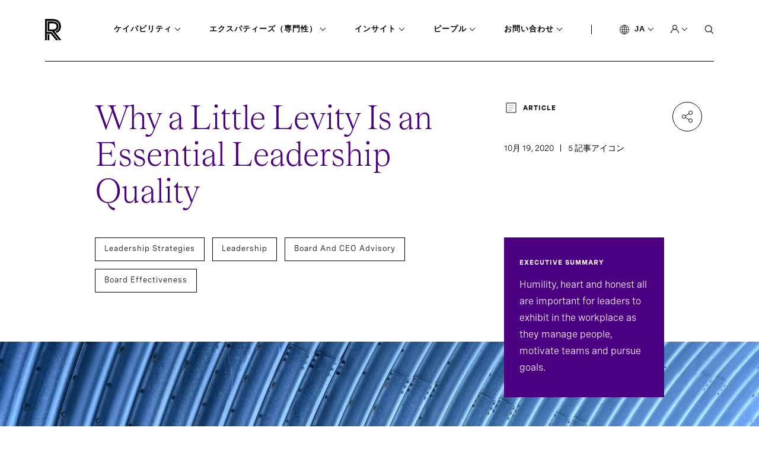

--- FILE ---
content_type: text/html; charset=utf-8
request_url: https://www.russellreynolds.com/ja-jp/insights/articles/why-a-little-levity-is-an-essential-leadership-quality
body_size: 39001
content:
<!DOCTYPE html>
<html lang="en" xmlns="http://www.w3.org/1999/xhtml">
<head runat="server">

    <!--Header Scripts Start-->
<!-- seersco Cookies Consent Notice start for russellreynolds.com -->
<script data-key="$2y$10$YVAM1eteczGcZcuAznDTTu16XEXiN0ayY5SooXiaUwVYCmjy0NjlK" data-name="CookieXray" src="https://cdn.seersco.com/banners/46976/22288/cb.js" type="text/javascript"></script>
<!-- seersco Cookies Consent Notice end for russellreynolds.com --><!-- Google Tag Manager -->
<script>(function(w,d,s,l,i){w[l]=w[l]||[];w[l].push({'gtm.start':
new Date().getTime(),event:'gtm.js'});var f=d.getElementsByTagName(s)[0],
j=d.createElement(s),dl=l!='dataLayer'?'&l='+l:'';j.async=true;j.src=
'https://www.googletagmanager.com/gtm.js?id='+i+dl;f.parentNode.insertBefore(j,f);
})(window,document,'script','dataLayer','GTM-5XWMV2');</script>
<!-- End Google Tag Manager --><!-- Updated Site24x7 on 09/17/2021 before going life  -->
<script type="text/javascript"> (function(w,d,s,r,k,h,m){ if(w.performance && w.performance.timing && w.performance.navigation) { w[r] = w[r] || function(){(w[r].q = w[r].q || []).push(arguments)}; h=d.createElement('script');h.async=true;h.setAttribute('src',s+k); d.getElementsByTagName('head')[0].appendChild(h); (m = window.onerror),(window.onerror = function (b, c, d, f, g) { m && m(b, c, d, f, g),g || (g = new Error(b)),(w[r].q = w[r].q || []).push(["captureException",g]);}) } })(window,document,'//static.site24x7rum.com/beacon/site24x7rum-min.js?appKey=','s247r','22dcd9aaf9e735d824c682597883bc1a'); </script><script type="text/javascript">
(function() {
  var didInit = false;
  function initMunchkin() {
    if(didInit === false) {
      didInit = true;
      Munchkin.init('475-CVE-010');
    }
  }
  var s = document.createElement('script');
  s.type = 'text/javascript';
  s.async = true;
  s.src = '//munchkin.marketo.net/munchkin.js';
  s.onreadystatechange = function() {
    if (this.readyState == 'complete' || this.readyState == 'loaded') {
      initMunchkin();
    }
  };
  s.onload = initMunchkin;
  document.getElementsByTagName('head')[0].appendChild(s);
})();
</script>
<style type="text/css">

.seers-cmp-policy-desc a {
  color: white !important;
  text-decoration: underline !important;
}
</style><link rel="stylesheet" type="text/css" href="https://customer.cludo.com/templates/10001294/10002120_RRA/dist/styles/cludo-search-results.css">    <!--Header Scripts End-->

        <link rel="icon" href="https://assets-prod.russellreynolds.com/api/public/content/194eaa6999e245cbb980e86815d44fdf?v=3b9cc0ee">
    <title>Why a Little Levity Is an Essential Leadership Quality | Russell Reynolds Associates</title>
<meta content="Humility, heart and honest all are important for leaders to exhibit in the workplace as they manage people, motivate teams and pursue goals." name="description"></meta><meta content="summary" name="twitter:card"></meta><meta content="Board Effectiveness" name="cludo:capabilitytag"></meta><meta content="Board and CEO Advisory" name="cludo:areaofexpertisetag"></meta><meta content="Leadership" name="cludo:businessissuetag"></meta><meta content="Leadership Strategies" name="cludo:insighttopictag"></meta><meta content="2020-10-19T00:00:00Z" name="cludo:displaydate"></meta><meta content="October 19, 2020" name="cludo:formatteddisplaydate"></meta><meta content="Article" name="cludo:assettypetag"></meta><meta content="5" name="cludo:readtime"></meta><meta content="～分で読めます" name="cludo:readtimesuffix"></meta>    <link rel="canonical" href="https://www.russellreynolds.com/ja-jp/insights/articles/why-a-little-levity-is-an-essential-leadership-quality" />

    <script type="application/ld+json">
        {
  "@context": "https://schema.org",
  "@type": "NewsArticle",
  "headline": "Why a Little Levity Is an Essential Leadership Quality",
  "image": [
    "https://mss-p-053-delivery.sitecorecontenthub.cloud/api/public/content/276149bb1b774ed9aa17b607e1ffda2e?v=9011615c"
  ],
  "dateCreated": "2021-09-08T17:42:49Z",
  "dateModified": "2021-11-04T22:17:37Z",
  "author": []
}
    </script>

        <link rel="alternate" hreflang="en" href="https://www.russellreynolds.com/en/insights/articles/why-a-little-levity-is-an-essential-leadership-quality" />
        <link rel="alternate" hreflang="zh-CN" href="https://www.russellreynolds.com/zh-cn/insights/articles/why-a-little-levity-is-an-essential-leadership-quality" />
        <link rel="alternate" hreflang="ja-JP" href="https://www.russellreynolds.com/ja-jp/insights/articles/why-a-little-levity-is-an-essential-leadership-quality" />

<!-- Cludo Native Search Tags Begin-->
        <meta content="insights|articles|why-a-little-levity-is-an-essential-leadership-quality" name="cludonativesearch:breadcrumb">
        <meta content="ja-jp" name="cludonativesearch:language">
        <meta content="false" name="cludonativesearch:isfallback">
        <meta content="insights" name="cludonativesearch:section">
        <meta content="Consideration - Middle" name="cludonativesearch:buyerstage">
        <meta content="Existing Clients" name="cludonativesearch:keyusersegment">
        <meta content="Current and Potential Candidates" name="cludonativesearch:keyusersegment">
        <meta content="Article" name="cludonativesearch:assettypetags">
        <meta content="Board Effectiveness" name="cludonativesearch:capabilitytags">
        <meta content="Board and CEO Advisory" name="cludonativesearch:areaofexpertisetags">
        <meta content="Leadership" name="cludonativesearch:businessissuetags">
        <meta content="Leadership Strategies" name="cludonativesearch:insightstopictags">
        <meta content="Humility, heart and honest all are important for leaders to exhibit in the workplace as they manage people, motivate teams and pursue goals." name="cludonativesearch:summarytext">
        <meta content="EXECUTIVE SUMMARY" name="cludonativesearch:summarytitle">
        <meta content="2020-10-19T00:00:00Z" name="cludonativesearch:displaydate">
        <meta content="10月 19, 2020" name="cludonativesearch:formatteddisplaydate">
        <meta content="5" name="cludonativesearch:readtime">
        <meta content="～分で読めます" name="cludonativesearch:readtimesuffix">
<!-- Cludo Native Search Tags End-->

    <meta http-equiv="X-UA-Compatible" content="IE=edge">
    <meta http-equiv="Content-Type" content="text/html; charset=UTF-8" />
    <meta name="CODE_LANGUAGE" content="C#" />
    <meta name="vs_defaultClientScript" content="JavaScript" />
    <meta name="vs_targetSchema" content="http://schemas.microsoft.com/intellisense/ie5" />
    <link href="https://fonts.googleapis.com/css?family=Open+Sans:400,300italic,400italic,600italic,700italic,300,600,700,800"
          rel="stylesheet" type="text/css" />
    

    <meta name="viewport" content="width=device-width,initial-scale=1">
    <link rel="stylesheet" href="/dist/main.css" />
    <link rel="stylesheet" href="/dist/rte-styles.css" />
    
</head>
<body>
    <!--Body Top Scripts Start-->
<!-- Google Tag Manager (noscript) -->
<noscript><iframe src="https://www.googletagmanager.com/ns.html?id=GTM-5XWMV2"
height="0" width="0" style="display:none;visibility:hidden"></iframe></noscript>
<!-- End Google Tag Manager (noscript) --><script type="text/javascript" 
    src=https://platform-api.sharethis.com/js/sharethis.js#property=61a912802b9e970012535600&product=inline-share-buttons 
    async="async">
</script>

<div class='social-share'>
    <div class='social-share-container'>
        <a class='social-share--share' href='#'>
            <img src='/dist/images/share.png' alt='Share' />
        </a>

        <div class='social-share--share-content-container' style='display: none'>
            <div class='social-share--share-content'>
                <div class='social-share--inner-content'>
                    <div class='st-custom-button' data-network='twitter'>
                        <img src='https://mss-p-053.stylelabs.cloud/api/public/content/0a5b76ded2ef486ba94be076dab94168?v=bbb74be8' alt='Share via Twitter' />
                    </div>
                    <div class='st-custom-button' data-network='linkedin'>
                        <img src='/dist/images/linkedin.svg' alt='Share via LinkedIn' />
                    </div>
                    <div class='st-custom-button' data-network='email'>
                        <img src='/dist/images/email.svg' alt='Share via Email' />
                    </div>
                    <div class='st-custom-button' data-network='print'>
                        <img src='/dist/images/print.svg' alt='Print' />
                    </div>
                </div>
            </div>
        </div>
    </div>
</div>
    <!--Body Top Scripts End-->

    <svg xmlns="http://www.w3.org/2000/svg"
     xmlns:xlink="http://www.w3.org/1999/xlink"
     width="0"
     height="0"
     style="position: absolute">
    <symbol id="arrow" viewBox="0 0 14 10">
        <path d="M12.363 4.827H1.174v.347h11.189L9.05 8.487l.232.231L13 5 9.282 1.282l-.232.232 3.313 3.313z"
              fill="#000"
              stroke="#000"
              stroke-width=".5"></path>
    </symbol>

    <symbol id="arrow-white" viewBox="0 0 14 10">
        <path d="M12.363 4.827H1.174v.347h11.189L9.05 8.487l.232.231L13 5 9.282 1.282l-.232.232 3.313 3.313z"
              fill="#fff"
              stroke="#fff"
              stroke-width=".5"></path>
    </symbol>

    <symbol id="carousel-caret" viewBox="0 0 8 16">
        <path d="M3.224 7.694l-.123-.155.123-.156 4.457-5.611L6.59.402.91 7.538l5.68 7.137 1.09-1.37-4.456-5.612z"
              fill="#0A2FB5"
              stroke="#fff"
              stroke-width=".5"></path>
    </symbol>

    <symbol id="close" viewBox="0 0 14 14">
        <path stroke="#fff"
              d="M.646 12.667L12.667.646M.354.667l12.02 12.021"></path>
    </symbol>

    <symbol id="keyboard" viewBox="0 0 26 18">
        <path class="cls-1"
              d="M16.35 8.46h1.1v1.07h-1.1zm-3.9 0h1.1v1.07h-1.1zm7.8 0h1.1v1.07h-1.1zm-11.7 0h1.1v1.07h-1.1zm0-3.85h1.1v1.07h-1.1zm7.8 0h1.1v1.07h-1.1zm3.9 0h1.1v1.07h-1.1zm-11.7 7.71h8.9v1.07h-8.9z"></path>
        <path class="cls-1"
              d="M23.4.75H2.6A1.84 1.84 0 0 0 .76 2.57v12.86a1.84 1.84 0 0 0 1.84 1.82h20.8a1.84 1.84 0 0 0 1.85-1.82V2.57A1.84 1.84 0 0 0 23.4.75zm.75 15.43H1.85V1.82h22.3z"></path>
        <path class="cls-1"
              d="M4.65 4.61h1.1v1.07h-1.1zm7.8 0h1.1v1.07h-1.1zm-7.8 3.85h1.1v1.07h-1.1z"></path>
    </symbol>

    <symbol id="linkedin" viewBox="0 0 17 16">
        <path d="M15.3 0H.7C.3 0 0 .3 0 .7v14.7c0 .3.3.6.7.6h14.7c.4 0 .7-.3.7-.7V.7c-.1-.4-.4-.7-.8-.7zM4.7 13.6H2.4V6h2.4v7.6h-.1zM3.6 5c-.8 0-1.4-.7-1.4-1.4 0-.8.6-1.4 1.4-1.4.8 0 1.4.6 1.4 1.4-.1.7-.7 1.4-1.4 1.4zm10 8.6h-2.4V9.9c0-.9 0-2-1.2-2s-1.4 1-1.4 2v3.8H6.2V6h2.3v1c.3-.6 1.1-1.2 2.2-1.2 2.4 0 2.8 1.6 2.8 3.6v4.2h.1z"
              fill="#000"></path>
    </symbol>

    <symbol id="logo" viewBox="0 0 95 36">
        <path d="M7.216 26.082h-3.06v9.826h3.06v-9.826zm8.541-5.511c4.293-.872 6.714-3.673 6.76-7.898v-.137c0-2.618-.776-4.592-2.42-5.97-1.736-1.47-4.522-2.296-7.948-2.296H4.156v16.577h7.673l12.012 15.015h3.837l-7.902-9.964-4.064-5.327h.045zm-8.495-2.847V7.393h4.887c2.65 0 4.75.55 5.938 1.561.593.46 1.324 1.378 1.324 3.582v.138c-.046 3.397-2.192 5.05-6.623 5.05H7.263z"
              fill="#000"></path>
        <path d="M12.195.046H0v35.908h3.106V25.026h6.531l8.952 10.882h3.837l-10.642-13.27a14.307 14.307 0 0 0-.411-.551l-.137-.184h-8.13V3.168h9.089c3.7 0 6.714.919 8.632 2.526 1.873 1.561 2.786 3.857 2.786 6.75v.183c-.046 4.133-2.238 7.118-5.937 8.45l1.964 2.57c4.43-1.974 7.079-5.922 7.125-11.02v-.183c0-7.76-5.481-12.398-14.57-12.398z"
              fill="#000"></path>
    </symbol>

    <symbol id="search" viewBox="0 0 14 15">
        <mask id="a" fill="#fff">
            <path fill-rule="evenodd"
                  clip-rule="evenodd"
                  d="M2.575 10.656c.95.607 2.064.928 3.203.922a5.88 5.88 0 0 0 3.483-1.15l3.61 3.714.793-.82-3.561-3.662A5.428 5.428 0 0 0 11.5 6.036a5.409 5.409 0 0 0-.968-3.086A5.71 5.71 0 0 0 7.948.905 5.946 5.946 0 0 0 4.62.592a5.817 5.817 0 0 0-2.945 1.524A5.488 5.488 0 0 0 .108 4.963a5.366 5.366 0 0 0 .337 3.208 5.597 5.597 0 0 0 2.13 2.485zm.617-8.357a4.764 4.764 0 0 1 2.586-.741 4.718 4.718 0 0 1 3.266 1.319 4.39 4.39 0 0 1 1.347 3.16c0 .886-.274 1.752-.785 2.49a4.61 4.61 0 0 1-2.087 1.647 4.8 4.8 0 0 1-2.685.25A4.695 4.695 0 0 1 2.458 9.19a4.43 4.43 0 0 1-1.263-2.3 4.331 4.331 0 0 1 .276-2.588 4.518 4.518 0 0 1 1.721-2.004z"></path>
        </mask>
        <path fill-rule="evenodd"
              clip-rule="evenodd"
              d="M2.575 10.656c.95.607 2.064.928 3.203.922a5.88 5.88 0 0 0 3.483-1.15l3.61 3.714.793-.82-3.561-3.662A5.428 5.428 0 0 0 11.5 6.036a5.409 5.409 0 0 0-.968-3.086A5.71 5.71 0 0 0 7.948.905 5.946 5.946 0 0 0 4.62.592a5.817 5.817 0 0 0-2.945 1.524A5.488 5.488 0 0 0 .108 4.963a5.366 5.366 0 0 0 .337 3.208 5.597 5.597 0 0 0 2.13 2.485zm.617-8.357a4.764 4.764 0 0 1 2.586-.741 4.718 4.718 0 0 1 3.266 1.319 4.39 4.39 0 0 1 1.347 3.16c0 .886-.274 1.752-.785 2.49a4.61 4.61 0 0 1-2.087 1.647 4.8 4.8 0 0 1-2.685.25A4.695 4.695 0 0 1 2.458 9.19a4.43 4.43 0 0 1-1.263-2.3 4.331 4.331 0 0 1 .276-2.588 4.518 4.518 0 0 1 1.721-2.004z"
              fill="#fff"></path>
        <path d="M5.778 11.578l-.004-1h-.001l.005 1zm-3.203-.922l-.538.843.538-.843zm6.686-.228l.717-.697-.61-.628-.704.522.597.803zm3.61 3.714l-.717.697.72.74.717-.742-.72-.694zm.793-.82l.719.694.673-.697-.676-.695-.716.697zM10.103 9.66l-.745-.667-.622.695.65.669.717-.697zM11.5 6.036h-1 1zm-.968-3.086l.822-.569-.822.57zM7.948.905l.37-.929-.37.929zM4.62.592L4.43-.39l.19.982zM1.676 2.116l-.695-.718.695.718zM.108 4.963l-.98-.199.98.2zm.337 3.208l.918-.397-.918.397zm5.333-6.613l-.006 1h.002l.004-1zm-2.586.741l.538.844-.538-.844zm5.852.578l-.696.717.696-.717zm1.347 3.16l-1-.003v.002h1zm-.785 2.49l.822.57-.822-.57zm-4.772 1.897l-.191.982.19-.982zM2.458 9.19l-.696.717.696-.717zm-1.263-2.3l-.98.199.98-.199zm.276-2.588l-.917-.399.917.399zm4.302 6.275a4.902 4.902 0 0 1-2.66-.765L2.037 11.5a6.903 6.903 0 0 0 3.745 1.08l-.009-2zm2.891-.953a4.88 4.88 0 0 1-2.89.953l.007 2a6.88 6.88 0 0 0 4.076-1.347L8.664 9.625zm4.924 3.82L9.978 9.73l-1.435 1.394 3.611 3.714 1.434-1.394zm-.644-.818l-.793.821 1.44 1.389.792-.821-1.44-1.39zm-3.558-2.27l3.56 3.662 1.434-1.395-3.56-3.662-1.434 1.395zm1.114-4.32a4.427 4.427 0 0 1-1.142 2.956l1.49 1.334a6.427 6.427 0 0 0 1.652-4.29h-2zm-.79-2.518c.517.748.79 1.624.79 2.516l2 .002a6.409 6.409 0 0 0-1.146-3.656L9.709 3.52zM7.576 1.834A4.71 4.71 0 0 1 9.71 3.519l1.645-1.138A6.71 6.71 0 0 0 8.318-.024l-.74 1.858zm-2.766-.26a4.946 4.946 0 0 1 2.766.26l.741-1.858A6.946 6.946 0 0 0 4.432-.39l.379 1.964zm-2.439 1.26a4.817 4.817 0 0 1 2.439-1.26L4.431-.39a6.817 6.817 0 0 0-3.45 1.788l1.391 1.437zm-1.284 2.33a4.489 4.489 0 0 1 1.285-2.328L.981 1.398A6.488 6.488 0 0 0-.872 4.764l1.96.399zm.276 2.61a4.366 4.366 0 0 1-.276-2.61l-1.96-.399a6.366 6.366 0 0 0 .4 3.805l1.836-.796zm1.75 2.04a4.598 4.598 0 0 1-1.75-2.04l-1.835.796a6.597 6.597 0 0 0 2.509 2.93l1.076-1.686zM5.783.558a5.764 5.764 0 0 0-3.128.898L3.73 3.143a3.764 3.764 0 0 1 2.042-.585l.011-2zm3.958 1.601A5.718 5.718 0 0 0 5.78.558l-.007 2a3.72 3.72 0 0 1 2.574 1.036L9.74 2.16zm1.65 3.88a5.39 5.39 0 0 0-1.65-3.88L8.348 3.594a3.39 3.39 0 0 1 1.043 2.44l2 .005zm-.963 3.057a5.366 5.366 0 0 0 .963-3.06h-2c0 .68-.21 1.349-.607 1.92l1.643 1.14zm-2.54 2.007a5.61 5.61 0 0 0 2.54-2.007l-1.644-1.14A3.61 3.61 0 0 1 7.15 9.245l.739 1.858zm-3.245.303a5.798 5.798 0 0 0 3.245-.303l-.739-1.858a3.799 3.799 0 0 1-2.125.197l-.381 1.963zM1.762 9.908a5.694 5.694 0 0 0 2.88 1.498l.382-1.964a3.695 3.695 0 0 1-1.87-.969L1.763 9.908zM.215 7.09a5.43 5.43 0 0 0 1.547 2.818l1.393-1.435a3.43 3.43 0 0 1-.98-1.78l-1.96.397zm.339-3.186a5.331 5.331 0 0 0-.34 3.186l1.961-.397a3.331 3.331 0 0 1 .213-1.991L.554 3.904zm2.1-2.448a5.518 5.518 0 0 0-2.1 2.448l1.834.798a3.518 3.518 0 0 1 1.342-1.56L2.655 1.457z"
              fill="#000"
              mask="url(#a)"></path>
    </symbol>

    <symbol id="twitter" viewBox="0 0 16 13">
        <path d="M16 1.5c-.6.3-1.2.4-1.9.5.7-.4 1.2-1 1.4-1.8-.6.4-1.3.6-2.1.8-.6-.6-1.5-1-2.4-1-1.7 0-3.2 1.5-3.2 3.3 0 .3 0 .5.1.7C5.2 3.9 2.7 2.6 1.1.6c-.3.5-.4 1-.4 1.7 0 1.1.6 2.1 1.5 2.7-.5 0-1-.2-1.5-.4 0 1.6 1.1 2.9 2.6 3.2-.3.1-.6.1-.9.1-.2 0-.4 0-.6-.1.4 1.3 1.6 2.3 3.1 2.3-1.1.9-2.5 1.4-4.1 1.4H0c1.5.9 3.2 1.5 5 1.5 6 0 9.3-5 9.3-9.3v-.4c.7-.5 1.3-1.1 1.7-1.8z"
              fill="#000"></path>
    </symbol>

    <symbol id="voice" viewBox="0 0 19 24">
        <path d="M17.456 8.182l-.002 3.548c0 4.36-3.546 7.906-7.905 7.906h-.554c-4.355 0-7.899-3.54-7.904-7.895v-3.56H0V12c.142 4.733 3.993 8.571 8.726 8.713V24h1.091v-3.287c4.733-.142 8.587-3.98 8.73-8.713V8.182h-1.091zm-8.183 7.636c2.7 0 4.909-2.209 4.909-4.909V5.454c0-2.7-2.21-4.909-4.91-4.909s-4.908 2.21-4.908 4.91v5.454a4.923 4.923 0 0 0 4.909 4.91zM5.453 5.455a3.822 3.822 0 0 1 3.819-3.819 3.823 3.823 0 0 1 3.819 3.819v5.454a3.822 3.822 0 0 1-3.818 3.818 3.822 3.822 0 0 1-3.818-3.818V5.454h-.002z"></path>
    </symbol>

    <symbol id="heart" viewBox="0 0 14 13">
        <path d="M7 13L5.985 12.0649C2.38 8.7564 0 6.57439 0 3.89646C0 1.71444 1.694 0 3.85 0C5.068 0 6.237 0.573842 7 1.48065C7.763 0.573842 8.932 0 10.15 0C12.306 0 14 1.71444 14 3.89646C14 6.57439 11.62 8.7564 8.015 12.0719L7 13Z"
              fill="#4A0080" />
    </symbol>

    <symbol id="case-study" viewBox="0 0 18 18">
        <path d="M16 16.25H16.25V16V2V1.75H16H2H1.75V2V16V16.25H2H16ZM2 0.25H16C16.9619 0.25 17.75 1.03807 17.75 2V16C17.75 16.9619 16.9619 17.75 16 17.75H2C1.03807 17.75 0.25 16.9619 0.25 16V2C0.25 1.03807 1.03807 0.25 2 0.25ZM4.25 7.25H5.75V13.75H4.25V7.25ZM8.25 4.25H9.75V13.75H8.25V4.25ZM12.25 10.25H13.75V13.75H12.25V10.25Z"
              fill="white"
              stroke="black"
              stroke-width="0.5" />
    </symbol>

    <symbol id="event" viewBox="0 0 18 20">
        <path d="M3.25 0.25H4.75V2V2.25H5H13H13.25V2V0.25H14.75V2V2.25H15H16C16.9619 2.25 17.75 3.03807 17.75 4V18C17.75 18.9619 16.9619 19.75 16 19.75H2C1.02892 19.75 0.25005 18.9628 0.25 18.0001C0.25 18.0001 0.25 18 0.25 18L0.26 4.00018V4C0.26 3.03561 1.03052 2.25 2 2.25H3H3.25V2V0.25ZM1.75 6V6.25H2H16H16.25V6V4V3.75H16H2H1.75V4V6ZM16 18.25H16.25V18V8V7.75H16H2H1.75V8V18V18.25H2H16ZM5.75 9.25V10.75H4.25V9.25H5.75ZM13.75 9.25V10.75H12.25V9.25H13.75ZM9.75 9.25V10.75H8.25V9.25H9.75Z"
              fill="white"
              stroke="black"
              stroke-width="0.5" />
    </symbol>

    <symbol id="pagination-arrow-left" viewBox="0 0 8 16">
        <path d="M3.22424 8.23067L3.10077 8.0752L3.22424 7.91972L7.68062 2.30836L6.59001 0.938074L0.909545 8.0752L6.59001 15.2123L7.68062 13.842L3.22424 8.23067Z"
              fill="black"
              stroke="white"
              stroke-width="0.5" />
    </symbol>

    <symbol id="pagination-arrow-right" viewBox="0 0 8 16">
        <path d="M4.77579 7.69405L4.89927 7.53857L4.77579 7.3831L0.319383 1.77173L1.41001 0.40145L7.09052 7.53857L1.41001 14.6757L0.319383 13.3054L4.77579 7.69405Z"
              fill="black"
              stroke="white"
              stroke-width="0.5" />
    </symbol>

    <symbol id="play" viewBox="0 0 24 24">
        <path d="M2.5 12C2.5 6.75614 6.75614 2.5 12 2.5C17.2439 2.5 21.5 6.75614 21.5 12C21.5 17.2439 17.2439 21.5 12 21.5C6.75614 21.5 2.5 17.2439 2.5 12Z"
              stroke="white" />
        <path d="M11 10L13.6667 12L11 14V10Z" stroke="white" />
    </symbol>

    <symbol id="report" viewBox="0 0 18 20">
        <path d="M11.5849 2.08511L11.6446 2.25H11.82H16C16.9619 2.25 17.75 3.03807 17.75 4V18C17.75 18.9619 16.9619 19.75 16 19.75H2C1.87464 19.75 1.75924 19.7412 1.64419 19.7238C1.30903 19.6538 1.00532 19.4809 0.769141 19.2456C0.605656 19.0726 0.475958 18.8883 0.390769 18.6838C0.302242 18.4714 0.25 18.234 0.25 18V4C0.25 3.7561 0.302205 3.52993 0.389268 3.32968L0.389295 3.32969L0.390769 3.32615C0.477788 3.11731 0.609078 2.92447 0.766777 2.76678C1.0047 2.52885 1.31156 2.35437 1.65024 2.2849L1.65025 2.28497L1.65621 2.2836C1.76199 2.25919 1.87188 2.25 2 2.25H6.18H6.35537L6.41507 2.08511C6.80137 1.01817 7.8114 0.25 9 0.25C10.1886 0.25 11.1986 1.01817 11.5849 2.08511ZM16 18.25H16.25V18V4V3.75H16H2H1.75V4V18V18.25H2H16ZM4.25 14.25H10.75V15.75H4.25V14.25ZM4.25 10.25H13.75V11.75H4.25V10.25ZM4.25 6.25H13.75V7.75H4.25V6.25ZM10 2.5C10 1.95193 9.54807 1.5 9 1.5C8.45193 1.5 8 1.95193 8 2.5C8 3.04807 8.45193 3.5 9 3.5C9.54807 3.5 10 3.04807 10 2.5Z"
              fill="white"
              stroke="#989494"
              stroke-width="0.5" />
    </symbol>

    <symbol id="caret-down-black" viewBox="0 0 5 5">
        <mask id="path-1-inside-1" fill="white">
            <path d="M0.5875 0.958008L2.5 2.90341L4.4125 0.958008L5 1.55692L2.5 4.10548L0 1.55692L0.5875 0.958008Z" />
        </mask>
        <path d="M0.5875 0.958008L1.30061 0.256957L0.586722 -0.469215L-0.126376 0.257735L0.5875 0.958008ZM2.5 2.90341L1.78689 3.60446L2.5 4.32984L3.21311 3.60446L2.5 2.90341ZM4.4125 0.958008L5.12638 0.257735L4.41328 -0.469215L3.69939 0.256957L4.4125 0.958008ZM5 1.55692L5.71388 2.25719L6.4008 1.55692L5.71388 0.856648L5 1.55692ZM2.5 4.10548L1.78612 4.80576L2.5 5.5335L3.21388 4.80576L2.5 4.10548ZM0 1.55692L-0.713876 0.856648L-1.4008 1.55692L-0.713876 2.25719L0 1.55692ZM-0.125612 1.65906L1.78689 3.60446L3.21311 2.20236L1.30061 0.256957L-0.125612 1.65906ZM3.21311 3.60446L5.12561 1.65906L3.69939 0.256957L1.78689 2.20236L3.21311 3.60446ZM3.69862 1.65828L4.28612 2.25719L5.71388 0.856648L5.12638 0.257735L3.69862 1.65828ZM4.28612 0.856648L1.78612 3.40521L3.21388 4.80576L5.71388 2.25719L4.28612 0.856648ZM3.21388 3.40521L0.713876 0.856648L-0.713876 2.25719L1.78612 4.80576L3.21388 3.40521ZM0.713876 2.25719L1.30138 1.65828L-0.126376 0.257735L-0.713876 0.856648L0.713876 2.25719Z"
              fill="black"
              mask="url(#path-1-inside-1)" />
    </symbol>

    <symbol id="close-purple" viewBox="0 0 12 11">
        <line y1="-0.5"
              x2="13.1442"
              y2="-0.5"
              transform="matrix(0.707107 -0.707107 -0.707107 -0.707107 1 9.29395)"
              stroke="#4A0080" />
        <line x1="10.5046"
              y1="9.64848"
              x2="1.21024"
              y2="0.354118"
              stroke="#4A0080" />
    </symbol>
</svg>

    <div id="MainPanel" class="page-container" data-section=insights>
        <div class="navigation-main-container">
    <div class="navigation show-initialAfterElement">
<a href="/ja-jp/" class="logo" aria-label="Home" ><img src="https://assets-prod.russellreynolds.com/api/public/content/0c38888cfd164596b4c4c88f54305211?v=f7a3216f&amp;h=36&amp;w=95&amp;la=ja-JP" class="icon logo" alt="rra-logo.svg" /></a>        <nav class="menu">
                    <div class="menu--dropdown  capabilities" data-section='capabilities' id="menu--dropdown--352c2077-175e-48d7-95d7-4027657713b2" data-section="capabilities">
                            <input type='checkbox' checked aria-hidden="true" tabindex="1" />
                        <a class="expanded">ケイパビリティ</a>

                            <div class="utility_navigation_expanded">
                                <div class="utility_navigation_expanded--content">
                                    <ul class="level-2">

                                            <li class="hasChild active">
                                                <div class="link-wrapper desktop">
<a href="/ja-jp/capabilities/how-do-i-find-the-best-leaders" class="" title=" 検索" >サーチ                                                            <i></i>
</a>                                                </div>
                                                <ul class="level-3">
                                                    <li class="menu-header"><a href="/ja-jp/capabilities/how-do-i-find-the-best-leaders" class="menu-title" title=" 検索" >サーチ</a></li>
                                                        <li>
                                                            <a href="/ja-jp/capabilities/how-do-i-find-the-best-leaders/board-search" title="取締役招聘" >取締役招聘</a>
                                                        </li>
                                                        <li>
                                                            <a href="/ja-jp/capabilities/how-do-i-find-the-best-leaders/ceo-search" title="CEOサーチ" >CEOサーチ</a>
                                                        </li>
                                                        <li>
                                                            <a href="/ja-jp/capabilities/how-do-i-find-the-best-leaders/executive-search" title="エグゼクティブサーチ" >エグゼクティブサーチ</a>
                                                        </li>
                                                    
                                                </ul>
                                            </li>
                                            <li class="hasChild ">
                                                <div class="link-wrapper desktop">
<a href="/ja-jp/capabilities/how-do-i-plan-for-succession" class="" title="後継者育成" >後継者育成                                                            <i></i>
</a>                                                </div>
                                                <ul class="level-3">
                                                    <li class="menu-header"><a href="/ja-jp/capabilities/how-do-i-plan-for-succession" class="menu-title" title="後継者育成" >後継者育成</a></li>
                                                        <li>
                                                            <a href="/ja-jp/capabilities/how-do-i-plan-for-succession/board-succession" title="取締役の後継者育成" >取締役の後継者育成</a>
                                                        </li>
                                                        <li>
                                                            <a href="/ja-jp/capabilities/how-do-i-plan-for-succession/ceo-succession" title="CEOの後継者" >CEOの後継者</a>
                                                        </li>
                                                        <li>
                                                            <a href="/ja-jp/capabilities/how-do-i-plan-for-succession/c-suite-succession" title="経営幹部の後継者" >経営幹部の後継者</a>
                                                        </li>
                                                    
                                                </ul>
                                            </li>
                                            <li class="hasChild ">
                                                <div class="link-wrapper desktop">
<a href="/ja-jp/capabilities/how-do-i-boost-the-performance-of-leaders-and-teams" class="" title="パフォーマンス" >パフォーマンス                                                            <i></i>
</a>                                                </div>
                                                <ul class="level-3">
                                                    <li class="menu-header"><a href="/ja-jp/capabilities/how-do-i-boost-the-performance-of-leaders-and-teams" class="menu-title" title="パフォーマンス" >パフォーマンス</a></li>
                                                        <li>
                                                            <a href="/ja-jp/capabilities/how-do-i-boost-the-performance-of-leaders-and-teams/assessment-benchmarking" title="評価とベンチマーク" >評価とベンチマーク</a>
                                                        </li>
                                                        <li>
                                                            <a href="/ja-jp/capabilities/how-do-i-boost-the-performance-of-leaders-and-teams/development-and-transition" title="開発と移行" >開発と移行</a>
                                                        </li>
                                                        <li>
                                                            <a href="/ja-jp/capabilities/how-do-i-boost-the-performance-of-leaders-and-teams/ceo-transitions" title="CEOの交代" >CEOの交代</a>
                                                        </li>
                                                        <li>
                                                            <a href="/ja-jp/capabilities/how-do-i-boost-the-performance-of-leaders-and-teams/team-effectiveness" title="チームの有効性" >チームの有効性</a>
                                                        </li>
                                                    
                                                </ul>
                                            </li>
                                            <li class="hasChild ">
                                                <div class="link-wrapper desktop">
<a href="/ja-jp/capabilities/how-do-i-become-a-better-leader" class="" title="アクセレレーター" >アクセレレーター                                                            <i></i>
</a>                                                </div>
                                                <ul class="level-3">
                                                    <li class="menu-header"><a href="/ja-jp/capabilities/how-do-i-become-a-better-leader" class="menu-title" title="アクセレレーター" >アクセレレーター</a></li>
                                                        <li>
                                                            <a href="/ja-jp/capabilities/how-do-i-become-a-better-leader/executive-mentoring" title="エグゼクティブメンタリング" >エグゼクティブメンタリング</a>
                                                        </li>
                                                        <li>
                                                            <a href="/ja-jp/capabilities/how-do-i-become-a-better-leader/rra-artemis" title="RRA Artemis　（女性CEO向けプログラム）" >RRA Artemis　（女性CEO向けプログラム）</a>
                                                        </li>
                                                    
                                                </ul>
                                            </li>
                                            <li class="hasChild ">
                                                <div class="link-wrapper desktop">
<a href="/ja-jp/capabilities/how-can-i-lead-business-transformation" class="" title="トランスフォーメーション" >トランスフォーメーション                                                            <i></i>
</a>                                                </div>
                                                <ul class="level-3">
                                                    <li class="menu-header"><a href="/ja-jp/capabilities/how-can-i-lead-business-transformation" class="menu-title" title="トランスフォーメーション" >トランスフォーメーション</a></li>
                                                        <li>
                                                            <a href="/ja-jp/capabilities/how-can-i-lead-business-transformation/artificial-intelligence-advisory" title="AIとテクノロジー" >AIとテクノロジー</a>
                                                        </li>
                                                        <li>
                                                            <a href="/ja-jp/capabilities/how-can-i-lead-business-transformation/inclusion-and-culture-advisory" title="インクルージョン" >インクルージョン</a>
                                                        </li>
                                                        <li>
                                                            <a href="/ja-jp/capabilities/how-can-i-lead-business-transformation/strategy-decode-and-activation" title="戦略の解読と活性化" >戦略の解読と活性化</a>
                                                        </li>
                                                        <li>
                                                            <a href="/ja-jp/capabilities/how-can-i-lead-business-transformation/sustainability" title="持続可能性" >持続可能性</a>
                                                        </li>
                                                    
                                                </ul>
                                            </li>
                                            <li class="hasChild ">
                                                <div class="link-wrapper desktop">
<a href="/ja-jp/capabilities/how-do-i-set-my-board-up-for-success" class="" title="ボード" >取締役会                                                            <i></i>
</a>                                                </div>
                                                <ul class="level-3">
                                                    <li class="menu-header"><a href="/ja-jp/capabilities/how-do-i-set-my-board-up-for-success" class="menu-title" title="ボード" >取締役会</a></li>
                                                        <li>
                                                            <a href="/ja-jp/capabilities/how-do-i-set-my-board-up-for-success/board-composition" title="取締役会の構成" >取締役会の構成</a>
                                                        </li>
                                                        <li>
                                                            <a href="/ja-jp/capabilities/how-do-i-set-my-board-up-for-success/board-effectiveness" title="取締役会の実効性評価" >取締役会の実効性評価</a>
                                                        </li>
                                                    
                                                </ul>
                                            </li>
                                    </ul>


<div 
    class="banner" style="background-image: url('https://assets-prod.russellreynolds.com/api/public/content/3b11dbe88cf3401fa3a5380a69ac7359?v=156d73a5');">
        <a href="/ja-jp/capabilities/how-do-i-plan-for-succession/ceo-succession" class="banner-link">

                            <div class="banner-title">
                    <h2>CEOサクセッション（後継）</h2>
                </div>

                <div class="banner-body">
                    <p>単に最新情報を把握するだけでなく、それ以上のことを行う CEO が必要です。 先端を行く必要があります。業績を向上させ、損益計算書と同じように、DE&amp;Iについて気軽に話すことができるCEOが必要です。</p>
                </div>
            <img src="/dist/images/arrow-white.svg" />
        </a>

</div>
                                </div>
                            </div>

                    </div>
                    <div class="menu--dropdown  " data-section='expertise' id="menu--dropdown--d7db4a58-8ed1-4a49-a813-a809555c340f" data-section="">
                            <input type='checkbox' checked aria-hidden="true" tabindex="1" />
                        <a class="expanded">エクスパティーズ（専門性）</a>

                            <div class="utility_navigation_expanded">
                                <div class="utility_navigation_expanded--content">
                                    <ul class="level-2">

                                            <li class="hasChild active">
                                                <div class="link-wrapper desktop">
業界                                                        <i></i>
                                                </div>
                                                <ul class="level-3">
                                                    <li class="menu-header"><a href="/ja-jp/expertise/industries" class="menu-title" title="業界" >業界</a></li>
                                                        <li>
                                                            <a href="/ja-jp/expertise/industries/business-professional-services" title="ビジネス／プロフェショナル・サービス" >ビジネス／プロフェショナル・サービス</a>
                                                        </li>
                                                        <li>
                                                            <a href="/ja-jp/expertise/industries/consumer" title="消費財" >消費財</a>
                                                        </li>
                                                        <li>
                                                            <a href="/ja-jp/expertise/industries/education" title="教育" >教育</a>
                                                        </li>
                                                        <li>
                                                            <a href="/ja-jp/expertise/industries/financial-services" title="金融サービス" >金融サービス</a>
                                                        </li>
                                                        <li>
                                                            <a href="/ja-jp/expertise/industries/healthcare" title="ヘルスケア" >ヘルスケア</a>
                                                        </li>
                                                        <li>
                                                            <a href="/ja-jp/expertise/industries/industrial-and-natural-resources" title="製造業" >製造業</a>
                                                        </li>
                                                        <li>
                                                            <a href="/ja-jp/expertise/industries/technology" title="テクノロジー" >テクノロジー</a>
                                                        </li>
                                                    
                                                </ul>
                                            </li>
                                            <li class="hasChild ">
                                                <div class="link-wrapper desktop">
ファンクション                                                        <i></i>
                                                </div>
                                                <ul class="level-3">
                                                    <li class="menu-header"><a href="/ja-jp/expertise/functions" class="menu-title" title="ファンクション" >ファンクション</a></li>
                                                        <li>
                                                            <a href="/ja-jp/expertise/functions/board-ceo-advisory" title="取締役会 ＆ CEOアドバイザリー" >取締役会 ＆ CEOアドバイザリー</a>
                                                        </li>
                                                        <li>
                                                            <a href="/ja-jp/expertise/functions/corporate-affairs-and-communications" title="コーポレート・アフェアおよびコミュニケーション" >コーポレート・アフェアおよびコミュニケーション</a>
                                                        </li>
                                                        <li>
                                                            <a href="/ja-jp/expertise/functions/customer-activation-and-growth" title="マーケティング、セールス、戦略" >マーケティング、セールス、戦略</a>
                                                        </li>
                                                        <li>
                                                            <a href="/ja-jp/expertise/functions/finance" title="ファイナンス（財務）" >ファイナンス（財務）</a>
                                                        </li>
                                                        <li>
                                                            <a href="/ja-jp/expertise/functions/human-resources" title="人事" >人事</a>
                                                        </li>
                                                        <li>
                                                            <a href="/ja-jp/expertise/functions/legal-risk-and-compliance" title="法務、リスク、コンプライアンス" >法務、リスク、コンプライアンス</a>
                                                        </li>
                                                        <li>
                                                            <a href="/ja-jp/expertise/functions/operations-and-supply-chain" title="オペレーション＆サプライチェーン" >オペレーション＆サプライチェーン</a>
                                                        </li>
                                                        <li>
                                                            <a href="/ja-jp/expertise/functions/sustainability" title="サステナビリティ" >サステナビリティ</a>
                                                        </li>
                                                        <li>
                                                            <a href="/ja-jp/expertise/functions/technology-data-and-digital" title="テクノロジー、データ、デジタル" >テクノロジー、データ、デジタル</a>
                                                        </li>
                                                    
                                                </ul>
                                            </li>
                                            <li class="hasChild ">
                                                <div class="link-wrapper desktop">
経営課題                                                        <i></i>
                                                </div>
                                                <ul class="level-3">
                                                    <li class="menu-header"><a href="/ja-jp/expertise/business-challenges" class="menu-title" title="経営課題" >経営課題</a></li>
                                                        <li>
                                                            <a href="/ja-jp/expertise/business-challenges/customer-focused-growth" title="顧客重視の成長" >顧客重視の成長</a>
                                                        </li>
                                                        <li>
                                                            <a href="/ja-jp/expertise/business-challenges/family-business-governance" title="ファミリービジネスのガバナンス" >ファミリービジネスのガバナンス</a>
                                                        </li>
                                                        <li>
                                                            <a href="/ja-jp/expertise/business-challenges/board-composition-and-succession" title="取締役会の構成と承継" >取締役会の構成と承継</a>
                                                        </li>
                                                        <li>
                                                            <a href="/ja-jp/expertise/business-challenges/mergers-acquisitions-and-integrations" title="M&amp;Aおよびインテグレーション" >M&amp;Aおよびインテグレーション</a>
                                                        </li>
                                                    
                                                </ul>
                                            </li>
                                    </ul>


<div 
    class="banner" style="background-image: url('https://assets-prod.russellreynolds.com/api/public/content/74cdb66354b041a791a49f8726279894?v=9dad1914');">
        <a href="/ja-jp/expertise/functions/board-ceo-advisory" class="banner-link">

                            <div class="banner-title">
                    <h2>取締役会 ＆ CEOアドバイザリー</h2>
                </div>

                <div class="banner-body">
                    <p>御社の取締役会は、次に来るものへの備えができているでしょうか？　当社は、取締役会とCEOが、ディスラプティブな技術から人口動態の変化、投資家や規制当局からのプレッシャーまで、世界を形作る前例のない課題に直面するのを支援します。</p>
                </div>
            <img src="/dist/images/arrow-white.svg" />
        </a>

</div>
                                </div>
                            </div>

                    </div>
                    <div class="menu--dropdown selected " data-section='insights' id="menu--dropdown--5e08bb9d-1a21-4bc1-85a9-57ff6617ed6d" data-section="">
                            <input type='checkbox' checked aria-hidden="true" tabindex="1" />
                        <a class="expanded">インサイト</a>

                            <div class="utility_navigation_expanded">
                                <div class="utility_navigation_expanded--content">
                                    <ul class="level-2">

                                            <li class="hasChild active">
                                                <div class="link-wrapper desktop">
リーダーシップのトピックとトレンド                                                        <i></i>
                                                </div>
                                                <ul class="level-3">
                                                    <li class="menu-header"><a href="/ja-jp/insights/leadership-topics-and-trends" class="menu-title" title="リーダーシップのトピックとトレンド" >リーダーシップのトピックとトレンド</a></li>
                                                        <li>
                                                            <a href="/ja-jp/insights/artificial-intelligence-and-leadership" title="AI and Leadership" >AI and Leadership</a>
                                                        </li>
                                                        <li>
                                                            <a href="/ja-jp/insights/board-leadership" title="Board Leadership" >Board Leadership</a>
                                                        </li>
                                                        <li>
                                                            <a href="/ja-jp/insights?insightTopicTags=9d3d74a536f84bd5853c013d1c3dd26e" >Career Transitions</a>
                                                        </li>
                                                        <li>
                                                            <a href="/ja-jp/insights/family-enterprise-leadership" title="Family Enterprise Leadership" >Family Enterprise Leadership</a>
                                                        </li>
                                                        <li>
                                                            <a href="/ja-jp/insights/leadership-development" title="Leadership Development" >Leadership Development</a>
                                                        </li>
                                                        <li>
                                                            <a href="/ja-jp/insights/strategy-and-activation" title="Leadership Transformation" >Leadership Transformation</a>
                                                        </li>
                                                        <li>
                                                            <a href="/ja-jp/insights/sustainable-leadership" title="Sustainable Leadership" >Sustainable Leadership</a>
                                                        </li>
                                                        <li>
                                                            <a href="/ja-jp/insights/technology-and-innovation" title="Technology &amp; Innovation" >Technology &amp; Innovation</a>
                                                        </li>
                                                        <li>
                                                            <a href="/ja-jp/insights/the-future-of-leadership" title="The Future of Leadership" >The Future of Leadership</a>
                                                        </li>
                                                    
                                                </ul>
                                            </li>
                                            <li class="hasChild ">
                                                <div class="link-wrapper desktop">
リーダーシップラボ                                                        <i></i>
                                                </div>
                                                <ul class="level-3">
                                                    <li class="menu-header"><a href="/ja-jp/insights/leadership-labs" class="menu-title" title="フラッグシップ・リサーチ" >リーダーシップラボ</a></li>
                                                        <li>
                                                            <a href="/ja-jp/insights/leadership-labs/leadership-analytics-predictors-of-ceo-success" title="Leadership Analytics: Predictors of CEO Success" >Leadership Analytics: Predictors of CEO Success</a>
                                                        </li>
                                                        <li>
                                                            <a href="" title="Unusual Suspects: New Leadership Archetypes" >Unusual Suspects: New Leadership Archetypes</a>
                                                        </li>
                                                        <li>
                                                            <a href="/ja-jp/insights/leadership-labs/ai-leadership-100-percent-human" title="AI Leadership, 100% Human" >AI Leadership, 100% Human</a>
                                                        </li>
                                                    
                                                </ul>
                                            </li>
                                            <li class="hasChild ">
                                                <div class="link-wrapper desktop">
フラッグシップ・リサーチ                                                        <i></i>
                                                </div>
                                                <ul class="level-3">
                                                    <li class="menu-header"><a href="/ja-jp/insights/flagship-research" class="menu-title" title="フラッグシップ・リサーチ" >フラッグシップ・リサーチ</a></li>
                                                        <li>
                                                            <a href="/ja-jp/insights/divides-and-dividends" title="Divides and Dividends on Sustainability" >Divides and Dividends on Sustainability</a>
                                                        </li>
                                                        <li>
                                                            <a href="/ja-jp/leadership-decade-action" title="Leadership for a Decade of Action" >Leadership for a Decade of Action</a>
                                                        </li>
                                                        <li>
                                                            <a href="/ja-jp/insights/reports-surveys/global-corporate-governance-trends/2025" title="Global Corporate Governance Trends" >Global Corporate Governance Trends</a>
                                                        </li>
                                                        <li>
                                                            <a href="/ja-jp/insights/reports-surveys/transformational-leadership-study" title="Transformational Leadership Study" >Transformational Leadership Study</a>
                                                        </li>
                                                    
                                                </ul>
                                            </li>
                                            <li class="hasChild ">
                                                <div class="link-wrapper desktop">
データと指標                                                        <i></i>
                                                </div>
                                                <ul class="level-3">
                                                    <li class="menu-header"><a href="/ja-jp/insights/data-and-indices" class="menu-title" title="データと指標" >データと指標</a></li>
                                                        <li>
                                                            <a href="/ja-jp/insights/reports-surveys/global-leadership-monitor" title="Global Leadership Monitor" >Global Leadership Monitor</a>
                                                        </li>
                                                        <li>
                                                            <a href="/ja-jp/insights/reports-surveys/leadership-confidence-index" title="Leadership Confidence Index" >Leadership Confidence Index</a>
                                                        </li>
                                                        <li>
                                                            <a href="/ja-jp/insights/reports-surveys/global-ceo-turnover-index" title="Global CEO Turnover Index" >Global CEO Turnover Index</a>
                                                        </li>
                                                        <li>
                                                            <a href="/ja-jp/insights/reports-surveys/global-cfo-turnover-index" title="Global CFO Turnover Index" >Global CFO Turnover Index</a>
                                                        </li>
                                                        <li>
                                                            <a href="/ja-jp/insights/reports-surveys/global-chro-turnover-index" title="Global CHRO Turnover Index" >Global CHRO Turnover Index</a>
                                                        </li>
                                                        <li>
                                                            <a href="/ja-jp/insights/reports-surveys/global-coo-turnover-index" title="Global COO Turnover Index" >Global COO Turnover Index</a>
                                                        </li>
                                                    
                                                </ul>
                                            </li>
                                            <li class="hasChild ">
                                                <div class="link-wrapper desktop">
ブックス                                                        <i></i>
                                                </div>
                                                <ul class="level-3">
                                                    <li class="menu-header"><a href="/ja-jp/insights/books" class="menu-title" title="ブックス" >ブックス</a></li>
                                                        <li>
                                                            <a href="/ja-jp/insights/books/the-new-ceo" title="Book: The New CEO" >Book: The New CEO</a>
                                                        </li>
                                                        <li>
                                                            <a href="/ja-jp/insights/books/the-new-ceo/workbook" title="Workbook: The New CEO" >Workbook: The New CEO</a>
                                                        </li>
                                                        <li>
                                                            <a href="/ja-jp/microsite/to-the-top-book" title="Book: To the Top" >Book: To the Top</a>
                                                        </li>
                                                        <li>
                                                            <a href="/ja-jp/microsite/sustainable-leadership-lessons-of-vision-book" title="Book: Sustainable Leadership" >Book: Sustainable Leadership</a>
                                                        </li>
                                                    
                                                </ul>
                                            </li>
                                            <li class="hasChild ">
                                                <div class="link-wrapper desktop">
イベント＆ポッドキャスト                                                        <i></i>
                                                </div>
                                                <ul class="level-3">
                                                    <li class="menu-header"><a href="" class="menu-title" title="イベント＆ポッドキャスト" >イベント＆ポッドキャスト</a></li>
                                                        <li>
                                                            <a href="/ja-jp/insights/podcasts/redefiners" title="Podcast: Redefiners" >Podcast: Redefiners</a>
                                                        </li>
                                                        <li>
                                                            <a href="/ja-jp/insights/podcasts/leadership-lounge" title="Podcast: Leadership Lounge" >Podcast: Leadership Lounge</a>
                                                        </li>
                                                        <li>
                                                            <a href="/ja-jp/insights/events" title="Events and Webinars" >Events and Webinars</a>
                                                        </li>
                                                    
                                                </ul>
                                            </li>
                                            <li class="hasChild ">
                                                <div class="link-wrapper desktop">
インサイト・ライブラリー                                                        <i></i>
                                                </div>
                                                <ul class="level-3">
                                                    <li class="menu-header"><a href="/ja-jp/insights" class="menu-title selected" title="インサイト・ライブラリー" >インサイト・ライブラリー</a></li>
                                                        <li>
                                                            <a href="/ja-jp/insights" class="selected" > </a>
                                                        </li>
                                                    
                                                </ul>
                                            </li>
                                    </ul>


<div 
    class="banner" style="background-image: url('https://assets-prod.russellreynolds.com/api/public/content/7551e29dae5d4d7f983f2f215ab584af?v=fcff11fe');">
        <a href="/ja-jp/insights" class="banner-link">

                            <div class="banner-title">
                    <h2>主要なリサーチおよびソートリーダーシップ</h2>
                </div>

            <img src="/dist/images/arrow-white.svg" />
        </a>

</div>
                                </div>
                            </div>

                    </div>
                    <div class="menu--dropdown  " data-section='people' id="menu--dropdown--90b55f82-d08b-42f8-a18c-f8aa01164860" data-section="">
                            <input type='checkbox' checked aria-hidden="true" tabindex="1" />
                        <a class="expanded">ピープル</a>

                            <div class="utility_navigation_expanded">
                                <div class="utility_navigation_expanded--content">
                                    <ul class="level-2">

                                            <li class="hasChild active">
                                                <div class="link-wrapper desktop">
コンサルタント                                                        <i></i>
                                                </div>
                                                <ul class="level-3">
                                                    <li class="menu-header"><a href="/ja-jp/people/consultant-directory" class="menu-title" title="コンサルタント" >コンサルタント</a></li>
                                                        <li>
                                                            <a href="/ja-jp/people/consultant-directory" title="コンサルタント一覧" >コンサルタント一覧</a>
                                                        </li>
                                                        <li>
                                                            
                                                        </li>
                                                        <li>
                                                            
                                                        </li>
                                                        <li>
                                                            <a href="/ja-jp/locations" title="オフィス拠点" >オフィス拠点</a>
                                                        </li>
                                                    
                                                </ul>
                                            </li>
                                            <li class="hasChild ">
                                                <div class="link-wrapper desktop">
インパクト                                                        <i></i>
                                                </div>
                                                <ul class="level-3">
                                                    <li class="menu-header"><a href="/ja-jp/people" class="menu-title" title="インパクト" >インパクト</a></li>
                                                        <li>
                                                            <a href="/ja-jp/about/who-we-are/sustainability" title="Sustainability" >Sustainability</a>
                                                        </li>
                                                        <li>
                                                            <a href="/ja-jp/about/who-we-are/responsible-ai-principles" title="Responsible AI Principles" >Responsible AI</a>
                                                        </li>
                                                        <li>
                                                            <a href="/ja-jp/about/who-we-are" title="価値観" >価値観</a>
                                                        </li>
                                                        <li>
                                                            <a href="" title="サステナビリティ" >サステナビリティ</a>
                                                        </li>
                                                    
                                                </ul>
                                            </li>
                                            <li class="hasChild ">
                                                <div class="link-wrapper desktop">
当社の歴史                                                        <i></i>
                                                </div>
                                                <ul class="level-3">
                                                    <li class="menu-header"><a href="/ja-jp/about/who-we-are/history" class="menu-title" title="当社の歴史" >当社の歴史</a></li>
                                                        <li>
                                                            <a href="/ja-jp/people/leadership" title="経営陣" >経営陣</a>
                                                        </li>
                                                        <li>
                                                            <a href="/ja-jp/people/board-of-directors" title="取締役会" >取締役会</a>
                                                        </li>
                                                    
                                                </ul>
                                            </li>
                                            <li class="hasChild ">
                                                <div class="link-wrapper desktop">
ニュースルーム                                                        <i></i>
                                                </div>
                                                <ul class="level-3">
                                                    <li class="menu-header"><a href="/ja-jp/about/newsroom" class="menu-title" title="ニュースルーム" >ニュースルーム</a></li>
                                                        <li>
                                                            
                                                        </li>
                                                    
                                                </ul>
                                            </li>
                                    </ul>


<div 
    class="banner" style="background-image: url('https://assets-prod.russellreynolds.com/api/public/content/c2842a4825c94ab084a092011ffba2ff?v=4522be8c');">
        <a href="/ja-jp/people/consultant-directory?city=939a735106b348399c0064e8903c9ac9&amp;page=1" class="banner-link">

                            <div class="banner-title">
                    <h2>コンサルタント一覧 </h2>
                </div>

                <div class="banner-body">
                    <p>ラッセル・レイノルズ・アソシエイツと出会い、世界中から才能ある人材を集めましょう。</p>
                </div>
            <img src="/dist/images/arrow-white.svg" />
        </a>

</div>
                                </div>
                            </div>

                    </div>
                    <div class="menu--dropdown  " data-section='contact' id="menu--dropdown--b46a941a-9d55-4662-8880-206d3a6c48da" data-section="">
                            <input type='checkbox' checked aria-hidden="true" tabindex="1" />
                        <a class="expanded">お問い合わせ</a>

                            <div class="utility_navigation_expanded">
                                <div class="utility_navigation_expanded--content">
                                    <ul class="level-2">

                                            <li class="hasChild active">
                                                <div class="link-wrapper desktop">
連絡する                                                        <i></i>
                                                </div>
                                                <ul class="level-3">
                                                    <li class="menu-header"><a href="/ja-jp/contact-us" class="menu-title" >連絡する</a></li>
                                                        <li>
                                                            <a href="/ja-jp/contact-us" title="コンサルティングの依頼" >コンサルティングの依頼</a>
                                                        </li>
                                                        <li>
                                                            <a href="/ja-jp/subscribe-to-newsletter" title="ニューズレターの購読" >ニューズレターの購読</a>
                                                        </li>
                                                        <li>
                                                            <a href="/ja-jp/access-events" title="イベント" >イベント</a>
                                                        </li>
                                                        <li>
                                                            <a href="/ja-jp/media-inquiry" title="Submit Media Inquiry" >Submit Media Inquiry</a>
                                                        </li>
                                                    
                                                </ul>
                                            </li>
                                            <li class="hasChild ">
                                                <div class="link-wrapper desktop">
キャリアアップ                                                        <i></i>
                                                </div>
                                                <ul class="level-3">
                                                    <li class="menu-header"><a href="/ja-jp/about/careers" class="menu-title" >キャリアアップ</a></li>
                                                        <li>
                                                            <a href="/ja-jp/about/careers/careers-with-our-clients" title="コンサルタントへ履歴書を提出" >コンサルタントへ履歴書を提出</a>
                                                        </li>
                                                        <li>
                                                            <a href="/ja-jp/people/careers" title="入社案内" >入社案内</a>
                                                        </li>
                                                    
                                                </ul>
                                            </li>
                                            <li class="hasChild ">
                                                <div class="link-wrapper desktop">
私達と接続                                                        <i></i>
                                                </div>
                                                <ul class="level-3">
                                                    <li class="menu-header"><a href="/ja-jp/contact-us" class="menu-title" >私達と接続</a></li>
                                                        <li>
                                                            <a href="https://www.linkedin.com/company/russell-reynolds-associates" rel="noopener noreferrer" title="LinkedIn" target="_blank" >LinkedIn</a>
                                                        </li>
                                                        <li>
                                                            <a href="https://twitter.com/RRAonLeadership" rel="noopener noreferrer" title="X (formerly Twitter)" target="_blank" >X (formerly Twitter)</a>
                                                        </li>
                                                        <li>
                                                            <a href="https://www.youtube.com/@RussellReynoldsAssociates" rel="noopener noreferrer" title="YouTube" target="_blank" >YouTube</a>
                                                        </li>
                                                        <li>
                                                            <a href="https://open.spotify.com/show/5iIg2yqTvVfjl8pBV0SAON?si=zhY0LuSJTOKweoUSx431CQ&amp;dl_branch=1&amp;nd=1" rel="noopener noreferrer" title="Spotify " target="_blank" >Spotify </a>
                                                        </li>
                                                        <li>
                                                            <a href="https://podcasts.apple.com/ca/podcast/redefiners/id1576922162" rel="noopener noreferrer" title="Apple Podcasts" target="_blank" >Apple Podcasts</a>
                                                        </li>
                                                    
                                                </ul>
                                            </li>
                                            <li class="hasChild ">
                                                <div class="link-wrapper desktop">
地元のオフィスを探す                                                        <i></i>
                                                </div>
                                                <ul class="level-3">
                                                    <li class="menu-header"><a href="/ja-jp/locations" class="menu-title" title="Find a local office" >地元のオフィスを探す</a></li>
                                                        <li>
                                                            <a href="https://www.russellreynolds.com/ja-jp/locations#americas" >アメリカ</a>
                                                        </li>
                                                        <li>
                                                            <a href="https://www.russellreynolds.com/ja-jp/locations#emea" >欧州・中東・アフリカ</a>
                                                        </li>
                                                        <li>
                                                            <a href="https://www.russellreynolds.com/ja-jp/locations#asia-pacific" >アジア太平洋</a>
                                                        </li>
                                                    
                                                </ul>
                                            </li>
                                    </ul>


<div 
    class="banner" style="background-image: url('https://assets-prod.russellreynolds.com/api/public/content/a117798e360146ffa3837b5638f70e3d?v=03877e7b');">
        <a href="/ja-jp/contact-us" class="banner-link">

                            <div class="banner-title">
                    <h2>コンサルティングの依頼</h2>
                </div>

                <div class="banner-body">
                    <p>あなたとつながることを楽しみにしています。</p>
                </div>
            <img src="/dist/images/arrow-white.svg" />
        </a>

</div>
                                </div>
                            </div>

                    </div>

                <div class="menu--dropdown language" id="menu--dropdown">
                    <input type='checkbox' checked aria-hidden="true" tabindex="1" />
                    <a class='navigation-header--title language'>ja</a>
                    <div class="utility_dropdown">
                        <ul class="level-2">
                                <li><a href="/en"><span>English</span></a></li>
                                <li><a href="/zh-CN"><span>中文(中国)</span></a></li>
                                <li selected="selected"><a href="/ja-JP"><span>日本語 (日本)</span></a></li>
                        </ul>
                    </div>
                </div>

            <div class="menu--dropdown login" id="menu--dropdown">
                <input type='checkbox' checked aria-hidden="true" tabindex="1" />
                <a class='navigation-header--title'>
                    <img src="/dist/images/login-icon.svg" />
                </a>
                <div class="utility_dropdown">
                    <ul class="level-2">
                            <li>
                                <a href="https://engage.russellreynolds.com" rel="noopener noreferrer" title="クライアント様ログイン" target="_blank" >クライアント様ログイン</a>
                            </li>
                            <li>
                                <a href="https://engage.russellreynolds.com" rel="noopener noreferrer" title="候補者用ポータル" target="_blank" >候補者用ポータル</a>
                            </li>
                    </ul>
                </div>
            </div>

            <div class="menu-marker"></div>

            <a href="/ja-jp/search" class="search--trigger">
                <span class="visually-hidden">検索</span>
                <svg class="icon search">
                    <use href="#search"></use>
                </svg>
            </a>

            <a href="/ja-jp/search" class="search--trigger search--trigger--open-menu">
                <span class="visually-hidden">検索</span>
                <svg class="icon search">
                    <use href="#search"></use>
                </svg>
            </a>
        </nav>

        <div class="search-mobile">
            <a href="/ja-jp/search" class="search--trigger">
                <span class="visually-hidden">検索</span>
                <svg class="icon search">
                    <use href="#search"></use>
                </svg>
            </a>
            <a href="/ja-jp/search" class="search--trigger search--trigger--open-menu">
                <span class="visually-hidden">検索</span>
                <svg class="icon search">
                    <use href="#search"></use>
                </svg>
            </a>
        </div>

        <div class="nav--open-close-menu">
            <button class="menu--trigger" aria-label="メインメニューを開くトリガー">
                <span class="visually-hidden">メニュー</span>
                <span></span>
                <span></span>
                <span></span>
            </button>
            <button class="menu--trigger--close" aria-label="メインメニューを閉じるトリガー">
                <span class="visually-hidden">メニューを閉じる</span>
                <span></span>
                <span></span>
            </button>
        </div>
    </div>
</div>

<div class="navigation-header ">
    <div class="navigation-header--menu-container" data-animation="false">

        <div id='nhun-menu-main' data-animation="false" class="navigation-header--utility-navigation-container nhun-active">
            <ul class="navigation-header--utility-navigation">
                    <li>
                        <span data-child="nhun-menu-352c2077-175e-48d7-95d7-4027657713b2" class="">ケイパビリティ</span><i data-child="nhun-menu-352c2077-175e-48d7-95d7-4027657713b2"></i>
                    </li>
                    <li>
                        <span data-child="nhun-menu-d7db4a58-8ed1-4a49-a813-a809555c340f" class="">エクスパティーズ（専門性）</span><i data-child="nhun-menu-d7db4a58-8ed1-4a49-a813-a809555c340f"></i>
                    </li>
                    <li>
                        <span data-child="nhun-menu-5e08bb9d-1a21-4bc1-85a9-57ff6617ed6d" class="selected">インサイト</span><i data-child="nhun-menu-5e08bb9d-1a21-4bc1-85a9-57ff6617ed6d"></i>
                    </li>
                    <li>
                        <span data-child="nhun-menu-90b55f82-d08b-42f8-a18c-f8aa01164860" class="">ピープル</span><i data-child="nhun-menu-90b55f82-d08b-42f8-a18c-f8aa01164860"></i>
                    </li>
                    <li>
                        <span data-child="nhun-menu-b46a941a-9d55-4662-8880-206d3a6c48da" class="">お問い合わせ</span><i data-child="nhun-menu-b46a941a-9d55-4662-8880-206d3a6c48da"></i>
                    </li>

                    <li class="language"><span data-child="nhun-menu-language"><img src="/dist/images/language-icon.svg" alt="ja-JP"/>ja-JP</span><i></i></li>

                <li class="login"><span data-child="nhun-menu-login"><img src="/dist/images/login-icon.png" alt="ログイン" />ログイン</span><i></i></li>
               
            </ul>
        </div>

        
                <div id='nhun-menu-352c2077-175e-48d7-95d7-4027657713b2' class="navigation-header--utility-navigation-container">
                    <ul class="navigation-header--breadcrumbs">
                        <li><span data-parent='nhun-menu-main'>戻る</span></li>
                    </ul>
                    <ul class="navigation-header--utility-navigation">
                            <li>
                                    <span data-child='nhun-menu-6f8e5371-bd94-40da-bf19-9c903513a2fe'>サーチ</span>
                                    <i data-child='nhun-menu-6f8e5371-bd94-40da-bf19-9c903513a2fe'></i>
                            </li>
                            <li>
                                    <span data-child='nhun-menu-6f4075be-afe0-49f7-930a-8354a02b0219'>後継者育成</span>
                                    <i data-child='nhun-menu-6f4075be-afe0-49f7-930a-8354a02b0219'></i>
                            </li>
                            <li>
                                    <span data-child='nhun-menu-391d3a78-8cd9-498f-9e07-ccb5fa7499c6'>パフォーマンス</span>
                                    <i data-child='nhun-menu-391d3a78-8cd9-498f-9e07-ccb5fa7499c6'></i>
                            </li>
                            <li>
                                    <span data-child='nhun-menu-711e68b7-f197-4644-be2b-09b8a48702f4'>アクセレレーター</span>
                                    <i data-child='nhun-menu-711e68b7-f197-4644-be2b-09b8a48702f4'></i>
                            </li>
                            <li>
                                    <span data-child='nhun-menu-cd2ea728-813b-46d8-badd-aa8f10dc79a0'>トランスフォーメーション</span>
                                    <i data-child='nhun-menu-cd2ea728-813b-46d8-badd-aa8f10dc79a0'></i>
                            </li>
                            <li>
                                    <span data-child='nhun-menu-30ba6360-b64b-466d-bde6-8ab724afeacc'>取締役会</span>
                                    <i data-child='nhun-menu-30ba6360-b64b-466d-bde6-8ab724afeacc'></i>
                            </li>
                    </ul>


<div 
    class="banner" style="background-image: url('https://assets-prod.russellreynolds.com/api/public/content/3b11dbe88cf3401fa3a5380a69ac7359?v=156d73a5');">
        <a href="/ja-jp/capabilities/how-do-i-plan-for-succession/ceo-succession" class="banner-link">

                            <div class="banner-title">
                    <h2>CEOサクセッション（後継）</h2>
                </div>

                <div class="banner-body">
                    <p>単に最新情報を把握するだけでなく、それ以上のことを行う CEO が必要です。 先端を行く必要があります。業績を向上させ、損益計算書と同じように、DE&amp;Iについて気軽に話すことができるCEOが必要です。</p>
                </div>
            <img src="/dist/images/arrow-white.svg" />
        </a>

</div>
                </div>
                <div id='nhun-menu-d7db4a58-8ed1-4a49-a813-a809555c340f' class="navigation-header--utility-navigation-container">
                    <ul class="navigation-header--breadcrumbs">
                        <li><span data-parent='nhun-menu-main'>戻る</span></li>
                    </ul>
                    <ul class="navigation-header--utility-navigation">
                            <li>
                                    <span data-child='nhun-menu-1424470f-a11e-466a-b4e5-24f79ca7fb45'>業界</span>
                                    <i data-child='nhun-menu-1424470f-a11e-466a-b4e5-24f79ca7fb45'></i>
                            </li>
                            <li>
                                    <span data-child='nhun-menu-71d3bc01-02c7-4e1d-bc3b-bd9be081ea6a'>ファンクション</span>
                                    <i data-child='nhun-menu-71d3bc01-02c7-4e1d-bc3b-bd9be081ea6a'></i>
                            </li>
                            <li>
                                    <span data-child='nhun-menu-4754fb5a-a4d1-4e37-89b0-b81c324bb2e9'>経営課題</span>
                                    <i data-child='nhun-menu-4754fb5a-a4d1-4e37-89b0-b81c324bb2e9'></i>
                            </li>
                    </ul>


<div 
    class="banner" style="background-image: url('https://assets-prod.russellreynolds.com/api/public/content/74cdb66354b041a791a49f8726279894?v=9dad1914');">
        <a href="/ja-jp/expertise/functions/board-ceo-advisory" class="banner-link">

                            <div class="banner-title">
                    <h2>取締役会 ＆ CEOアドバイザリー</h2>
                </div>

                <div class="banner-body">
                    <p>御社の取締役会は、次に来るものへの備えができているでしょうか？　当社は、取締役会とCEOが、ディスラプティブな技術から人口動態の変化、投資家や規制当局からのプレッシャーまで、世界を形作る前例のない課題に直面するのを支援します。</p>
                </div>
            <img src="/dist/images/arrow-white.svg" />
        </a>

</div>
                </div>
                <div id='nhun-menu-5e08bb9d-1a21-4bc1-85a9-57ff6617ed6d' class="navigation-header--utility-navigation-container">
                    <ul class="navigation-header--breadcrumbs">
                        <li><span data-parent='nhun-menu-main'>戻る</span></li>
                    </ul>
                    <ul class="navigation-header--utility-navigation">
                            <li>
                                    <span data-child='nhun-menu-182e2b90-e217-4571-8cc5-f2ad2a5434e1'>リーダーシップのトピックとトレンド</span>
                                    <i data-child='nhun-menu-182e2b90-e217-4571-8cc5-f2ad2a5434e1'></i>
                            </li>
                            <li>
                                    <span data-child='nhun-menu-a5810408-0e43-449a-b377-9747d3ce0165'>リーダーシップラボ</span>
                                    <i data-child='nhun-menu-a5810408-0e43-449a-b377-9747d3ce0165'></i>
                            </li>
                            <li>
                                    <span data-child='nhun-menu-4e2670a3-85b3-4c9a-b1a0-89c6c14c0227'>フラッグシップ・リサーチ</span>
                                    <i data-child='nhun-menu-4e2670a3-85b3-4c9a-b1a0-89c6c14c0227'></i>
                            </li>
                            <li>
                                    <span data-child='nhun-menu-a87a4c44-1dc7-4c70-9347-16ccb114659d'>データと指標</span>
                                    <i data-child='nhun-menu-a87a4c44-1dc7-4c70-9347-16ccb114659d'></i>
                            </li>
                            <li>
                                    <span data-child='nhun-menu-117feb78-e2e0-4aac-adba-a6ce23793db9'>ブックス</span>
                                    <i data-child='nhun-menu-117feb78-e2e0-4aac-adba-a6ce23793db9'></i>
                            </li>
                            <li>
                                    <span data-child='nhun-menu-ae9de801-ce94-4b63-afb7-250719a5ab69'>イベント＆ポッドキャスト</span>
                                    <i data-child='nhun-menu-ae9de801-ce94-4b63-afb7-250719a5ab69'></i>
                            </li>
                            <li>
                                    <span data-child='nhun-menu-432a9db8-e0c6-473a-93ad-4bdb2b3225f9'>インサイト・ライブラリー</span>
                                    <i data-child='nhun-menu-432a9db8-e0c6-473a-93ad-4bdb2b3225f9'></i>
                            </li>
                    </ul>


<div 
    class="banner" style="background-image: url('https://assets-prod.russellreynolds.com/api/public/content/7551e29dae5d4d7f983f2f215ab584af?v=fcff11fe');">
        <a href="/ja-jp/insights" class="banner-link">

                            <div class="banner-title">
                    <h2>主要なリサーチおよびソートリーダーシップ</h2>
                </div>

            <img src="/dist/images/arrow-white.svg" />
        </a>

</div>
                </div>
                <div id='nhun-menu-90b55f82-d08b-42f8-a18c-f8aa01164860' class="navigation-header--utility-navigation-container">
                    <ul class="navigation-header--breadcrumbs">
                        <li><span data-parent='nhun-menu-main'>戻る</span></li>
                    </ul>
                    <ul class="navigation-header--utility-navigation">
                            <li>
                                    <span data-child='nhun-menu-78d23e3a-b2a8-4401-b8b6-dc3b6ce53f9a'>コンサルタント</span>
                                    <i data-child='nhun-menu-78d23e3a-b2a8-4401-b8b6-dc3b6ce53f9a'></i>
                            </li>
                            <li>
                                    <span data-child='nhun-menu-fc8df832-ba86-42f7-af7d-9c96e5783ec0'>インパクト</span>
                                    <i data-child='nhun-menu-fc8df832-ba86-42f7-af7d-9c96e5783ec0'></i>
                            </li>
                            <li>
                                    <span data-child='nhun-menu-79737d11-15b3-4480-985c-a8597c1f6ae4'>当社の歴史</span>
                                    <i data-child='nhun-menu-79737d11-15b3-4480-985c-a8597c1f6ae4'></i>
                            </li>
                            <li>
                                    <span data-child='nhun-menu-7fc349b5-19af-4079-b47c-dfd53960b853'>ニュースルーム</span>
                                    <i data-child='nhun-menu-7fc349b5-19af-4079-b47c-dfd53960b853'></i>
                            </li>
                    </ul>


<div 
    class="banner" style="background-image: url('https://assets-prod.russellreynolds.com/api/public/content/c2842a4825c94ab084a092011ffba2ff?v=4522be8c');">
        <a href="/ja-jp/people/consultant-directory?city=939a735106b348399c0064e8903c9ac9&amp;page=1" class="banner-link">

                            <div class="banner-title">
                    <h2>コンサルタント一覧 </h2>
                </div>

                <div class="banner-body">
                    <p>ラッセル・レイノルズ・アソシエイツと出会い、世界中から才能ある人材を集めましょう。</p>
                </div>
            <img src="/dist/images/arrow-white.svg" />
        </a>

</div>
                </div>
                <div id='nhun-menu-b46a941a-9d55-4662-8880-206d3a6c48da' class="navigation-header--utility-navigation-container">
                    <ul class="navigation-header--breadcrumbs">
                        <li><span data-parent='nhun-menu-main'>戻る</span></li>
                    </ul>
                    <ul class="navigation-header--utility-navigation">
                            <li>
                                    <span data-child='nhun-menu-8d913305-7ab1-4a29-99f7-0275d5a93b2a'>連絡する</span>
                                    <i data-child='nhun-menu-8d913305-7ab1-4a29-99f7-0275d5a93b2a'></i>
                            </li>
                            <li>
                                    <span data-child='nhun-menu-8389aff4-8ed2-476e-89b3-cd4f48607c01'>キャリアアップ</span>
                                    <i data-child='nhun-menu-8389aff4-8ed2-476e-89b3-cd4f48607c01'></i>
                            </li>
                            <li>
                                    <span data-child='nhun-menu-b62910f1-43e5-4a18-bf6d-3e4f51a6d01a'>私達と接続</span>
                                    <i data-child='nhun-menu-b62910f1-43e5-4a18-bf6d-3e4f51a6d01a'></i>
                            </li>
                            <li>
                                    <span data-child='nhun-menu-fbba1a35-4d42-4412-858e-3fd285bebd2d'>地元のオフィスを探す</span>
                                    <i data-child='nhun-menu-fbba1a35-4d42-4412-858e-3fd285bebd2d'></i>
                            </li>
                    </ul>


<div 
    class="banner" style="background-image: url('https://assets-prod.russellreynolds.com/api/public/content/a117798e360146ffa3837b5638f70e3d?v=03877e7b');">
        <a href="/ja-jp/contact-us" class="banner-link">

                            <div class="banner-title">
                    <h2>コンサルティングの依頼</h2>
                </div>

                <div class="banner-body">
                    <p>あなたとつながることを楽しみにしています。</p>
                </div>
            <img src="/dist/images/arrow-white.svg" />
        </a>

</div>
                </div>
        
                    <div id='nhun-menu-6f8e5371-bd94-40da-bf19-9c903513a2fe' class="navigation-header--utility-navigation-container">
                        <ul class="navigation-header--breadcrumbs">
                            <li>
                                <span data-parent='nhun-menu-352c2077-175e-48d7-95d7-4027657713b2'>戻る</span>
                            </li>
                            <li class="l3-overview">
                                <a href="Glass.Mapper.Sc.Fields.Link">サーチ 概要</a>
                            </li>
                        </ul>
                        <ul class="navigation-header--utility-navigation">
                                <li class=""><span><a href="/ja-jp/capabilities/how-do-i-find-the-best-leaders/board-search" title="取締役招聘" >取締役招聘</a></span></li>
                                <li class=""><span><a href="/ja-jp/capabilities/how-do-i-find-the-best-leaders/ceo-search" title="CEOサーチ" >CEOサーチ</a></span></li>
                                <li class=""><span><a href="/ja-jp/capabilities/how-do-i-find-the-best-leaders/executive-search" title="エグゼクティブサーチ" >エグゼクティブサーチ</a></span></li>
                        </ul>
                    </div>
                    <div id='nhun-menu-6f4075be-afe0-49f7-930a-8354a02b0219' class="navigation-header--utility-navigation-container">
                        <ul class="navigation-header--breadcrumbs">
                            <li>
                                <span data-parent='nhun-menu-352c2077-175e-48d7-95d7-4027657713b2'>戻る</span>
                            </li>
                            <li class="l3-overview">
                                <a href="Glass.Mapper.Sc.Fields.Link">後継者育成 概要</a>
                            </li>
                        </ul>
                        <ul class="navigation-header--utility-navigation">
                                <li class=""><span><a href="/ja-jp/capabilities/how-do-i-plan-for-succession/board-succession" title="取締役の後継者育成" >取締役の後継者育成</a></span></li>
                                <li class=""><span><a href="/ja-jp/capabilities/how-do-i-plan-for-succession/ceo-succession" title="CEOの後継者" >CEOの後継者</a></span></li>
                                <li class=""><span><a href="/ja-jp/capabilities/how-do-i-plan-for-succession/c-suite-succession" title="経営幹部の後継者" >経営幹部の後継者</a></span></li>
                        </ul>
                    </div>
                    <div id='nhun-menu-391d3a78-8cd9-498f-9e07-ccb5fa7499c6' class="navigation-header--utility-navigation-container">
                        <ul class="navigation-header--breadcrumbs">
                            <li>
                                <span data-parent='nhun-menu-352c2077-175e-48d7-95d7-4027657713b2'>戻る</span>
                            </li>
                            <li class="l3-overview">
                                <a href="Glass.Mapper.Sc.Fields.Link">パフォーマンス 概要</a>
                            </li>
                        </ul>
                        <ul class="navigation-header--utility-navigation">
                                <li class=""><span><a href="/ja-jp/capabilities/how-do-i-boost-the-performance-of-leaders-and-teams/assessment-benchmarking" title="評価とベンチマーク" >評価とベンチマーク</a></span></li>
                                <li class=""><span><a href="/ja-jp/capabilities/how-do-i-boost-the-performance-of-leaders-and-teams/development-and-transition" title="開発と移行" >開発と移行</a></span></li>
                                <li class=""><span><a href="/ja-jp/capabilities/how-do-i-boost-the-performance-of-leaders-and-teams/ceo-transitions" title="CEOの交代" >CEOの交代</a></span></li>
                                <li class=""><span><a href="/ja-jp/capabilities/how-do-i-boost-the-performance-of-leaders-and-teams/team-effectiveness" title="チームの有効性" >チームの有効性</a></span></li>
                        </ul>
                    </div>
                    <div id='nhun-menu-711e68b7-f197-4644-be2b-09b8a48702f4' class="navigation-header--utility-navigation-container">
                        <ul class="navigation-header--breadcrumbs">
                            <li>
                                <span data-parent='nhun-menu-352c2077-175e-48d7-95d7-4027657713b2'>戻る</span>
                            </li>
                            <li class="l3-overview">
                                <a href="Glass.Mapper.Sc.Fields.Link">アクセレレーター 概要</a>
                            </li>
                        </ul>
                        <ul class="navigation-header--utility-navigation">
                                <li class=""><span><a href="/ja-jp/capabilities/how-do-i-become-a-better-leader/executive-mentoring" title="エグゼクティブメンタリング" >エグゼクティブメンタリング</a></span></li>
                                <li class=""><span><a href="/ja-jp/capabilities/how-do-i-become-a-better-leader/rra-artemis" title="RRA Artemis　（女性CEO向けプログラム）" >RRA Artemis　（女性CEO向けプログラム）</a></span></li>
                        </ul>
                    </div>
                    <div id='nhun-menu-cd2ea728-813b-46d8-badd-aa8f10dc79a0' class="navigation-header--utility-navigation-container">
                        <ul class="navigation-header--breadcrumbs">
                            <li>
                                <span data-parent='nhun-menu-352c2077-175e-48d7-95d7-4027657713b2'>戻る</span>
                            </li>
                            <li class="l3-overview">
                                <a href="Glass.Mapper.Sc.Fields.Link">トランスフォーメーション 概要</a>
                            </li>
                        </ul>
                        <ul class="navigation-header--utility-navigation">
                                <li class=""><span><a href="/ja-jp/capabilities/how-can-i-lead-business-transformation/artificial-intelligence-advisory" title="AIとテクノロジー" >AIとテクノロジー</a></span></li>
                                <li class=""><span><a href="/ja-jp/capabilities/how-can-i-lead-business-transformation/inclusion-and-culture-advisory" title="インクルージョン" >インクルージョン</a></span></li>
                                <li class=""><span><a href="/ja-jp/capabilities/how-can-i-lead-business-transformation/strategy-decode-and-activation" title="戦略の解読と活性化" >戦略の解読と活性化</a></span></li>
                                <li class=""><span><a href="/ja-jp/capabilities/how-can-i-lead-business-transformation/sustainability" title="持続可能性" >持続可能性</a></span></li>
                        </ul>
                    </div>
                    <div id='nhun-menu-30ba6360-b64b-466d-bde6-8ab724afeacc' class="navigation-header--utility-navigation-container">
                        <ul class="navigation-header--breadcrumbs">
                            <li>
                                <span data-parent='nhun-menu-352c2077-175e-48d7-95d7-4027657713b2'>戻る</span>
                            </li>
                            <li class="l3-overview">
                                <a href="Glass.Mapper.Sc.Fields.Link">取締役会 概要</a>
                            </li>
                        </ul>
                        <ul class="navigation-header--utility-navigation">
                                <li class=""><span><a href="/ja-jp/capabilities/how-do-i-set-my-board-up-for-success/board-composition" title="取締役会の構成" >取締役会の構成</a></span></li>
                                <li class=""><span><a href="/ja-jp/capabilities/how-do-i-set-my-board-up-for-success/board-effectiveness" title="取締役会の実効性評価" >取締役会の実効性評価</a></span></li>
                        </ul>
                    </div>
                    <div id='nhun-menu-1424470f-a11e-466a-b4e5-24f79ca7fb45' class="navigation-header--utility-navigation-container">
                        <ul class="navigation-header--breadcrumbs">
                            <li>
                                <span data-parent='nhun-menu-d7db4a58-8ed1-4a49-a813-a809555c340f'>戻る</span>
                            </li>
                            <li class="l3-overview">
                                <a href="Glass.Mapper.Sc.Fields.Link">業界 概要</a>
                            </li>
                        </ul>
                        <ul class="navigation-header--utility-navigation">
                                <li class=""><span><a href="/ja-jp/expertise/industries/business-professional-services" title="ビジネス／プロフェショナル・サービス" >ビジネス／プロフェショナル・サービス</a></span></li>
                                <li class=""><span><a href="/ja-jp/expertise/industries/consumer" title="消費財" >消費財</a></span></li>
                                <li class=""><span><a href="/ja-jp/expertise/industries/education" title="教育" >教育</a></span></li>
                                <li class=""><span><a href="/ja-jp/expertise/industries/financial-services" title="金融サービス" >金融サービス</a></span></li>
                                <li class=""><span><a href="/ja-jp/expertise/industries/healthcare" title="ヘルスケア" >ヘルスケア</a></span></li>
                                <li class=""><span><a href="/ja-jp/expertise/industries/industrial-and-natural-resources" title="製造業" >製造業</a></span></li>
                                <li class=""><span><a href="/ja-jp/expertise/industries/technology" title="テクノロジー" >テクノロジー</a></span></li>
                        </ul>
                    </div>
                    <div id='nhun-menu-71d3bc01-02c7-4e1d-bc3b-bd9be081ea6a' class="navigation-header--utility-navigation-container">
                        <ul class="navigation-header--breadcrumbs">
                            <li>
                                <span data-parent='nhun-menu-d7db4a58-8ed1-4a49-a813-a809555c340f'>戻る</span>
                            </li>
                            <li class="l3-overview">
                                <a href="Glass.Mapper.Sc.Fields.Link">ファンクション 概要</a>
                            </li>
                        </ul>
                        <ul class="navigation-header--utility-navigation">
                                <li class=""><span><a href="/ja-jp/expertise/functions/board-ceo-advisory" title="取締役会 ＆ CEOアドバイザリー" >取締役会 ＆ CEOアドバイザリー</a></span></li>
                                <li class=""><span><a href="/ja-jp/expertise/functions/corporate-affairs-and-communications" title="コーポレート・アフェアおよびコミュニケーション" >コーポレート・アフェアおよびコミュニケーション</a></span></li>
                                <li class=""><span><a href="/ja-jp/expertise/functions/customer-activation-and-growth" title="マーケティング、セールス、戦略" >マーケティング、セールス、戦略</a></span></li>
                                <li class=""><span><a href="/ja-jp/expertise/functions/finance" title="ファイナンス（財務）" >ファイナンス（財務）</a></span></li>
                                <li class=""><span><a href="/ja-jp/expertise/functions/human-resources" title="人事" >人事</a></span></li>
                                <li class=""><span><a href="/ja-jp/expertise/functions/legal-risk-and-compliance" title="法務、リスク、コンプライアンス" >法務、リスク、コンプライアンス</a></span></li>
                                <li class=""><span><a href="/ja-jp/expertise/functions/operations-and-supply-chain" title="オペレーション＆サプライチェーン" >オペレーション＆サプライチェーン</a></span></li>
                                <li class=""><span><a href="/ja-jp/expertise/functions/sustainability" title="サステナビリティ" >サステナビリティ</a></span></li>
                                <li class=""><span><a href="/ja-jp/expertise/functions/technology-data-and-digital" title="テクノロジー、データ、デジタル" >テクノロジー、データ、デジタル</a></span></li>
                        </ul>
                    </div>
                    <div id='nhun-menu-4754fb5a-a4d1-4e37-89b0-b81c324bb2e9' class="navigation-header--utility-navigation-container">
                        <ul class="navigation-header--breadcrumbs">
                            <li>
                                <span data-parent='nhun-menu-d7db4a58-8ed1-4a49-a813-a809555c340f'>戻る</span>
                            </li>
                            <li class="l3-overview">
                                <a href="Glass.Mapper.Sc.Fields.Link">経営課題 概要</a>
                            </li>
                        </ul>
                        <ul class="navigation-header--utility-navigation">
                                <li class=""><span><a href="/ja-jp/expertise/business-challenges/customer-focused-growth" title="顧客重視の成長" >顧客重視の成長</a></span></li>
                                <li class=""><span><a href="/ja-jp/expertise/business-challenges/family-business-governance" title="ファミリービジネスのガバナンス" >ファミリービジネスのガバナンス</a></span></li>
                                <li class=""><span><a href="/ja-jp/expertise/business-challenges/board-composition-and-succession" title="取締役会の構成と承継" >取締役会の構成と承継</a></span></li>
                                <li class=""><span><a href="/ja-jp/expertise/business-challenges/mergers-acquisitions-and-integrations" title="M&amp;Aおよびインテグレーション" >M&amp;Aおよびインテグレーション</a></span></li>
                        </ul>
                    </div>
                    <div id='nhun-menu-182e2b90-e217-4571-8cc5-f2ad2a5434e1' class="navigation-header--utility-navigation-container">
                        <ul class="navigation-header--breadcrumbs">
                            <li>
                                <span data-parent='nhun-menu-5e08bb9d-1a21-4bc1-85a9-57ff6617ed6d'>戻る</span>
                            </li>
                            <li class="l3-overview">
                                <a href="Glass.Mapper.Sc.Fields.Link">リーダーシップのトピックとトレンド 概要</a>
                            </li>
                        </ul>
                        <ul class="navigation-header--utility-navigation">
                                <li class=""><span><a href="/ja-jp/insights/artificial-intelligence-and-leadership" title="AI and Leadership" >AI and Leadership</a></span></li>
                                <li class=""><span><a href="/ja-jp/insights/board-leadership" title="Board Leadership" >Board Leadership</a></span></li>
                                <li class=""><span><a href="/ja-jp/insights?insightTopicTags=9d3d74a536f84bd5853c013d1c3dd26e" >Career Transitions</a></span></li>
                                <li class=""><span><a href="/ja-jp/insights/family-enterprise-leadership" title="Family Enterprise Leadership" >Family Enterprise Leadership</a></span></li>
                                <li class=""><span><a href="/ja-jp/insights/leadership-development" title="Leadership Development" >Leadership Development</a></span></li>
                                <li class=""><span><a href="/ja-jp/insights/strategy-and-activation" title="Leadership Transformation" >Leadership Transformation</a></span></li>
                                <li class=""><span><a href="/ja-jp/insights/sustainable-leadership" title="Sustainable Leadership" >Sustainable Leadership</a></span></li>
                                <li class=""><span><a href="/ja-jp/insights/technology-and-innovation" title="Technology &amp; Innovation" >Technology &amp; Innovation</a></span></li>
                                <li class=""><span><a href="/ja-jp/insights/the-future-of-leadership" title="The Future of Leadership" >The Future of Leadership</a></span></li>
                        </ul>
                    </div>
                    <div id='nhun-menu-a5810408-0e43-449a-b377-9747d3ce0165' class="navigation-header--utility-navigation-container">
                        <ul class="navigation-header--breadcrumbs">
                            <li>
                                <span data-parent='nhun-menu-5e08bb9d-1a21-4bc1-85a9-57ff6617ed6d'>戻る</span>
                            </li>
                            <li class="l3-overview">
                                <a href="Glass.Mapper.Sc.Fields.Link">リーダーシップラボ 概要</a>
                            </li>
                        </ul>
                        <ul class="navigation-header--utility-navigation">
                                <li class=""><span><a href="/ja-jp/insights/leadership-labs/leadership-analytics-predictors-of-ceo-success" title="Leadership Analytics: Predictors of CEO Success" >Leadership Analytics: Predictors of CEO Success</a></span></li>
                                <li class=""><span><a href="" title="Unusual Suspects: New Leadership Archetypes" >Unusual Suspects: New Leadership Archetypes</a></span></li>
                                <li class=""><span><a href="/ja-jp/insights/leadership-labs/ai-leadership-100-percent-human" title="AI Leadership, 100% Human" >AI Leadership, 100% Human</a></span></li>
                        </ul>
                    </div>
                    <div id='nhun-menu-4e2670a3-85b3-4c9a-b1a0-89c6c14c0227' class="navigation-header--utility-navigation-container">
                        <ul class="navigation-header--breadcrumbs">
                            <li>
                                <span data-parent='nhun-menu-5e08bb9d-1a21-4bc1-85a9-57ff6617ed6d'>戻る</span>
                            </li>
                            <li class="l3-overview">
                                <a href="Glass.Mapper.Sc.Fields.Link">フラッグシップ・リサーチ 概要</a>
                            </li>
                        </ul>
                        <ul class="navigation-header--utility-navigation">
                                <li class=""><span><a href="/ja-jp/insights/divides-and-dividends" title="Divides and Dividends on Sustainability" >Divides and Dividends on Sustainability</a></span></li>
                                <li class=""><span><a href="/ja-jp/leadership-decade-action" title="Leadership for a Decade of Action" >Leadership for a Decade of Action</a></span></li>
                                <li class=""><span><a href="/ja-jp/insights/reports-surveys/global-corporate-governance-trends/2025" title="Global Corporate Governance Trends" >Global Corporate Governance Trends</a></span></li>
                                <li class=""><span><a href="/ja-jp/insights/reports-surveys/transformational-leadership-study" title="Transformational Leadership Study" >Transformational Leadership Study</a></span></li>
                        </ul>
                    </div>
                    <div id='nhun-menu-a87a4c44-1dc7-4c70-9347-16ccb114659d' class="navigation-header--utility-navigation-container">
                        <ul class="navigation-header--breadcrumbs">
                            <li>
                                <span data-parent='nhun-menu-5e08bb9d-1a21-4bc1-85a9-57ff6617ed6d'>戻る</span>
                            </li>
                            <li class="l3-overview">
                                <a href="Glass.Mapper.Sc.Fields.Link">データと指標 概要</a>
                            </li>
                        </ul>
                        <ul class="navigation-header--utility-navigation">
                                <li class=""><span><a href="/ja-jp/insights/reports-surveys/global-leadership-monitor" title="Global Leadership Monitor" >Global Leadership Monitor</a></span></li>
                                <li class=""><span><a href="/ja-jp/insights/reports-surveys/leadership-confidence-index" title="Leadership Confidence Index" >Leadership Confidence Index</a></span></li>
                                <li class=""><span><a href="/ja-jp/insights/reports-surveys/global-ceo-turnover-index" title="Global CEO Turnover Index" >Global CEO Turnover Index</a></span></li>
                                <li class=""><span><a href="/ja-jp/insights/reports-surveys/global-cfo-turnover-index" title="Global CFO Turnover Index" >Global CFO Turnover Index</a></span></li>
                                <li class=""><span><a href="/ja-jp/insights/reports-surveys/global-chro-turnover-index" title="Global CHRO Turnover Index" >Global CHRO Turnover Index</a></span></li>
                                <li class=""><span><a href="/ja-jp/insights/reports-surveys/global-coo-turnover-index" title="Global COO Turnover Index" >Global COO Turnover Index</a></span></li>
                        </ul>
                    </div>
                    <div id='nhun-menu-117feb78-e2e0-4aac-adba-a6ce23793db9' class="navigation-header--utility-navigation-container">
                        <ul class="navigation-header--breadcrumbs">
                            <li>
                                <span data-parent='nhun-menu-5e08bb9d-1a21-4bc1-85a9-57ff6617ed6d'>戻る</span>
                            </li>
                            <li class="l3-overview">
                                <a href="Glass.Mapper.Sc.Fields.Link">ブックス 概要</a>
                            </li>
                        </ul>
                        <ul class="navigation-header--utility-navigation">
                                <li class=""><span><a href="/ja-jp/insights/books/the-new-ceo" title="Book: The New CEO" >Book: The New CEO</a></span></li>
                                <li class=""><span><a href="/ja-jp/insights/books/the-new-ceo/workbook" title="Workbook: The New CEO" >Workbook: The New CEO</a></span></li>
                                <li class=""><span><a href="/ja-jp/microsite/to-the-top-book" title="Book: To the Top" >Book: To the Top</a></span></li>
                                <li class=""><span><a href="/ja-jp/microsite/sustainable-leadership-lessons-of-vision-book" title="Book: Sustainable Leadership" >Book: Sustainable Leadership</a></span></li>
                        </ul>
                    </div>
                    <div id='nhun-menu-ae9de801-ce94-4b63-afb7-250719a5ab69' class="navigation-header--utility-navigation-container">
                        <ul class="navigation-header--breadcrumbs">
                            <li>
                                <span data-parent='nhun-menu-5e08bb9d-1a21-4bc1-85a9-57ff6617ed6d'>戻る</span>
                            </li>
                            <li class="l3-overview">
                                <a href="Glass.Mapper.Sc.Fields.Link">イベント＆ポッドキャスト 概要</a>
                            </li>
                        </ul>
                        <ul class="navigation-header--utility-navigation">
                                <li class=""><span><a href="/ja-jp/insights/podcasts/redefiners" title="Podcast: Redefiners" >Podcast: Redefiners</a></span></li>
                                <li class=""><span><a href="/ja-jp/insights/podcasts/leadership-lounge" title="Podcast: Leadership Lounge" >Podcast: Leadership Lounge</a></span></li>
                                <li class=""><span><a href="/ja-jp/insights/events" title="Events and Webinars" >Events and Webinars</a></span></li>
                        </ul>
                    </div>
                    <div id='nhun-menu-432a9db8-e0c6-473a-93ad-4bdb2b3225f9' class="navigation-header--utility-navigation-container">
                        <ul class="navigation-header--breadcrumbs">
                            <li>
                                <span data-parent='nhun-menu-5e08bb9d-1a21-4bc1-85a9-57ff6617ed6d'>戻る</span>
                            </li>
                            <li class="l3-overview">
                                <a href="Glass.Mapper.Sc.Fields.Link">インサイト・ライブラリー 概要</a>
                            </li>
                        </ul>
                        <ul class="navigation-header--utility-navigation">
                                <li class="selected"><span><a href="/ja-jp/insights" > </a></span></li>
                        </ul>
                    </div>
                    <div id='nhun-menu-78d23e3a-b2a8-4401-b8b6-dc3b6ce53f9a' class="navigation-header--utility-navigation-container">
                        <ul class="navigation-header--breadcrumbs">
                            <li>
                                <span data-parent='nhun-menu-90b55f82-d08b-42f8-a18c-f8aa01164860'>戻る</span>
                            </li>
                            <li class="l3-overview">
                                <a href="Glass.Mapper.Sc.Fields.Link">コンサルタント 概要</a>
                            </li>
                        </ul>
                        <ul class="navigation-header--utility-navigation">
                                <li class=""><span><a href="/ja-jp/people/consultant-directory" title="コンサルタント一覧" >コンサルタント一覧</a></span></li>
                                <li class=""><span></span></li>
                                <li class=""><span></span></li>
                                <li class=""><span><a href="/ja-jp/locations" title="オフィス拠点" >オフィス拠点</a></span></li>
                        </ul>
                    </div>
                    <div id='nhun-menu-fc8df832-ba86-42f7-af7d-9c96e5783ec0' class="navigation-header--utility-navigation-container">
                        <ul class="navigation-header--breadcrumbs">
                            <li>
                                <span data-parent='nhun-menu-90b55f82-d08b-42f8-a18c-f8aa01164860'>戻る</span>
                            </li>
                            <li class="l3-overview">
                                <a href="Glass.Mapper.Sc.Fields.Link">インパクト 概要</a>
                            </li>
                        </ul>
                        <ul class="navigation-header--utility-navigation">
                                <li class=""><span><a href="/ja-jp/about/who-we-are/sustainability" title="Sustainability" >Sustainability</a></span></li>
                                <li class=""><span><a href="/ja-jp/about/who-we-are/responsible-ai-principles" title="Responsible AI Principles" >Responsible AI</a></span></li>
                                <li class=""><span><a href="/ja-jp/about/who-we-are" title="価値観" >価値観</a></span></li>
                                <li class=""><span><a href="" title="サステナビリティ" >サステナビリティ</a></span></li>
                        </ul>
                    </div>
                    <div id='nhun-menu-79737d11-15b3-4480-985c-a8597c1f6ae4' class="navigation-header--utility-navigation-container">
                        <ul class="navigation-header--breadcrumbs">
                            <li>
                                <span data-parent='nhun-menu-90b55f82-d08b-42f8-a18c-f8aa01164860'>戻る</span>
                            </li>
                            <li class="l3-overview">
                                <a href="Glass.Mapper.Sc.Fields.Link">当社の歴史 概要</a>
                            </li>
                        </ul>
                        <ul class="navigation-header--utility-navigation">
                                <li class=""><span><a href="/ja-jp/people/leadership" title="経営陣" >経営陣</a></span></li>
                                <li class=""><span><a href="/ja-jp/people/board-of-directors" title="取締役会" >取締役会</a></span></li>
                        </ul>
                    </div>
                    <div id='nhun-menu-7fc349b5-19af-4079-b47c-dfd53960b853' class="navigation-header--utility-navigation-container">
                        <ul class="navigation-header--breadcrumbs">
                            <li>
                                <span data-parent='nhun-menu-90b55f82-d08b-42f8-a18c-f8aa01164860'>戻る</span>
                            </li>
                            <li class="l3-overview">
                                <a href="Glass.Mapper.Sc.Fields.Link">ニュースルーム 概要</a>
                            </li>
                        </ul>
                        <ul class="navigation-header--utility-navigation">
                                <li class=""><span></span></li>
                        </ul>
                    </div>
                    <div id='nhun-menu-8d913305-7ab1-4a29-99f7-0275d5a93b2a' class="navigation-header--utility-navigation-container">
                        <ul class="navigation-header--breadcrumbs">
                            <li>
                                <span data-parent='nhun-menu-b46a941a-9d55-4662-8880-206d3a6c48da'>戻る</span>
                            </li>
                            <li class="l3-overview">
                                <a href="Glass.Mapper.Sc.Fields.Link">連絡する 概要</a>
                            </li>
                        </ul>
                        <ul class="navigation-header--utility-navigation">
                                <li class=""><span><a href="/ja-jp/contact-us" title="コンサルティングの依頼" >コンサルティングの依頼</a></span></li>
                                <li class=""><span><a href="/ja-jp/subscribe-to-newsletter" title="ニューズレターの購読" >ニューズレターの購読</a></span></li>
                                <li class=""><span><a href="/ja-jp/access-events" title="イベント" >イベント</a></span></li>
                                <li class=""><span><a href="/ja-jp/media-inquiry" title="Submit Media Inquiry" >Submit Media Inquiry</a></span></li>
                        </ul>
                    </div>
                    <div id='nhun-menu-8389aff4-8ed2-476e-89b3-cd4f48607c01' class="navigation-header--utility-navigation-container">
                        <ul class="navigation-header--breadcrumbs">
                            <li>
                                <span data-parent='nhun-menu-b46a941a-9d55-4662-8880-206d3a6c48da'>戻る</span>
                            </li>
                            <li class="l3-overview">
                                <a href="Glass.Mapper.Sc.Fields.Link">キャリアアップ 概要</a>
                            </li>
                        </ul>
                        <ul class="navigation-header--utility-navigation">
                                <li class=""><span><a href="/ja-jp/about/careers/careers-with-our-clients" title="コンサルタントへ履歴書を提出" >コンサルタントへ履歴書を提出</a></span></li>
                                <li class=""><span><a href="/ja-jp/people/careers" title="入社案内" >入社案内</a></span></li>
                        </ul>
                    </div>
                    <div id='nhun-menu-b62910f1-43e5-4a18-bf6d-3e4f51a6d01a' class="navigation-header--utility-navigation-container">
                        <ul class="navigation-header--breadcrumbs">
                            <li>
                                <span data-parent='nhun-menu-b46a941a-9d55-4662-8880-206d3a6c48da'>戻る</span>
                            </li>
                            <li class="l3-overview">
                                <a href="Glass.Mapper.Sc.Fields.Link">私達と接続 概要</a>
                            </li>
                        </ul>
                        <ul class="navigation-header--utility-navigation">
                                <li class=""><span><a href="https://www.linkedin.com/company/russell-reynolds-associates" rel="noopener noreferrer" title="LinkedIn" target="_blank" >LinkedIn</a></span></li>
                                <li class=""><span><a href="https://twitter.com/RRAonLeadership" rel="noopener noreferrer" title="X (formerly Twitter)" target="_blank" >X (formerly Twitter)</a></span></li>
                                <li class=""><span><a href="https://www.youtube.com/@RussellReynoldsAssociates" rel="noopener noreferrer" title="YouTube" target="_blank" >YouTube</a></span></li>
                                <li class=""><span><a href="https://open.spotify.com/show/5iIg2yqTvVfjl8pBV0SAON?si=zhY0LuSJTOKweoUSx431CQ&amp;dl_branch=1&amp;nd=1" rel="noopener noreferrer" title="Spotify " target="_blank" >Spotify </a></span></li>
                                <li class=""><span><a href="https://podcasts.apple.com/ca/podcast/redefiners/id1576922162" rel="noopener noreferrer" title="Apple Podcasts" target="_blank" >Apple Podcasts</a></span></li>
                        </ul>
                    </div>
                    <div id='nhun-menu-fbba1a35-4d42-4412-858e-3fd285bebd2d' class="navigation-header--utility-navigation-container">
                        <ul class="navigation-header--breadcrumbs">
                            <li>
                                <span data-parent='nhun-menu-b46a941a-9d55-4662-8880-206d3a6c48da'>戻る</span>
                            </li>
                            <li class="l3-overview">
                                <a href="Glass.Mapper.Sc.Fields.Link">地元のオフィスを探す 概要</a>
                            </li>
                        </ul>
                        <ul class="navigation-header--utility-navigation">
                                <li class=""><span><a href="https://www.russellreynolds.com/ja-jp/locations#americas" >アメリカ</a></span></li>
                                <li class=""><span><a href="https://www.russellreynolds.com/ja-jp/locations#emea" >欧州・中東・アフリカ</a></span></li>
                                <li class=""><span><a href="https://www.russellreynolds.com/ja-jp/locations#asia-pacific" >アジア太平洋</a></span></li>
                        </ul>
                    </div>

        
        <div id='nhun-menu-language' class="navigation-header--utility-navigation-container">
            <ul class="navigation-header--breadcrumbs">
                <li><span data-parent='nhun-menu-main'>言語</span></li>
            </ul>
            <ul class="navigation-header--utility-navigation">
                    <li><a href="/en"><span>English</span></a></li>
                    <li><a href="/zh-CN"><span>中文(中国)</span></a></li>
                    <li><a href="/ja-JP"><span>日本語 (日本)</span></a></li>
            </ul>
        </div>

        
        <div id='nhun-menu-login' class="navigation-header--utility-navigation-container">
            <ul class="navigation-header--breadcrumbs">
                <li><span data-parent='nhun-menu-main'>ログイン</span></li>
            </ul>
            <ul class="navigation-header--utility-navigation">
                <li><a href="#"><span>Client Login</span></a></li>
                <li><a href="#"><span>Candidate Portal</span></a></li>
                <li><a href="#"><span>Login 4</span></a></li>
                <li><a href="#"><span>Login 5</span></a></li>
                <li><a href="#"><span>Login 6</span></a></li>
                <li><a href="#"><span>Login 7</span></a></li>
                <li><a href="#"><span>Login 8</span></a></li>
                <li><a href="#"><span>Login 9</span></a></li>
                <li><a href="#"><span>Login 10</span></a></li>
            </ul>
        </div>

    </div>

</div>
        

<div class="article-heading-wrapper">
    <div class="article-heading-container">
        <div class="article-heading--content" data-animation='false'>
            <div class="article-heading--header">
                <div class="article-heading--title-container">
                    <h1 class="article-heading--title">
                        Why a Little Levity Is an Essential Leadership Quality
                    </h1>

                    <div class="heading-tags-mobile article-heading--tags-in-title">
                        <a class="tag" href="https://www.russellreynolds.com/ja-jp/insights?insightTopicTags=c7a9310884da479bb26cf26a1c74b517">Leadership Strategies</a><a class="tag" href="https://www.russellreynolds.com/ja-jp/insights?businessIssueTags=6f31c22a521c46d5b0be7f9a9956d5cb">Leadership</a><a class="tag" href="https://www.russellreynolds.com/ja-jp/insights?areaOfExpertiseTags=e3d8ff5af5e840d4bf1d45f60905428c">Board and CEO Advisory</a><a class="tag" href="https://www.russellreynolds.com/ja-jp/insights?capabilityTags=a4e07688daef4167a8f242ff2af323cc">Board Effectiveness</a>
                    </div>
                </div>

                <div class="article-heading--info">
                    <div class="type">
                        <img src="/dist/images/article-icon.svg" alt="記事アイコン">
                            <span>Article</span>
                    </div>

                    <div class="authors authors-list-btn" data-target="5d5ffdd0-9f8e-48f7-b355-899940289fe1">
                        
                    </div>

                    <div class="date">
                        <div>
10月 19, 2020                        </div>
                        <div>5 記事アイコン</div>
                    </div>
                </div>
            </div>

            <div class="article-heading--intro">
                <div class="heading-tags-desktop article-heading--tags">
                    <a class="tag" href="https://www.russellreynolds.com/ja-jp/insights?insightTopicTags=c7a9310884da479bb26cf26a1c74b517">Leadership Strategies</a><a class="tag" href="https://www.russellreynolds.com/ja-jp/insights?businessIssueTags=6f31c22a521c46d5b0be7f9a9956d5cb">Leadership</a><a class="tag" href="https://www.russellreynolds.com/ja-jp/insights?areaOfExpertiseTags=e3d8ff5af5e840d4bf1d45f60905428c">Board and CEO Advisory</a><a class="tag" href="https://www.russellreynolds.com/ja-jp/insights?capabilityTags=a4e07688daef4167a8f242ff2af323cc">Board Effectiveness</a>
                </div>
                    <div class="article-heading--summary">
                        <div class="title">
                            EXECUTIVE SUMMARY
                        </div>

                        <div class="text">
                            Humility, heart and honest all are important for leaders to exhibit in the workplace as they manage people, motivate teams and pursue goals.
                        </div>
                    </div>
            </div>
        </div>
            <div class="article-heading--image-container" data-animation="false">
                <div>
                    <img src="https://mss-p-053-delivery.sitecorecontenthub.cloud/api/public/content/276149bb1b774ed9aa17b607e1ffda2e?v=9011615c&amp;h=713&amp;w=2119&amp;la=ja-JP" alt="rra-image-asset-44.jpg" />
                </div>
            </div>


    </div>
</div>



<div class="authors-list--wrapper" data-id="5d5ffdd0-9f8e-48f7-b355-899940289fe1">
    <div class="authors-list--container">
        <div class="authors-list--content">
            <div class="authors-list--first-line">
                <button class="authors-list--btn-close">
                    閉じる
                    <img src="/dist/images/close.svg" role="presentation" />
                </button>
            </div>

            <div class="authors-list--authors">

            </div>
        </div>
    </div>
</div><div class='rich-text-basic'>
    <div class='layout-container'>
        <div class='rich-text-basic__text' data-animation='false'>
            <p>&nbsp;</p>
<p>Working adults are &ldquo;in the midst of a laughter drought,&rdquo; said Eric Tsytsylin in a TED-like presentation at Stanford&rsquo;s Graduate School of Business seven years ago. I wonder how Tsytsylin would characterize our laughter drought today. We&rsquo;re under a siege of issues that require our full attention, but how long is it sustainable without a little relief from our dehydration?<br />
<br />
Research from Wharton, MIT, and London Business School concludes that &ldquo;laughter relieves stress and boredom, boosts engagement and well-being, and spurs not only creativity and collaboration but also analytic precision and productivity.&rdquo;<br />
<br />
I recall a time in my career when we experienced a similar laughter drought. We were in the midst of the economic downturn in 2009, and I was about a year into my leadership role as CEO of Prologis. We were still on the ropes, but our stock value was slowly improving. As things started to look better for us, it was time to bring all the leaders from our offices in Europe, Asia, and the Americas together for a weekend in Colorado. I thought it would be a great opportunity to connect while giving our fatigued team the moral support of one another in person.<br />
<br />
I chose to take the team on a hike that would lead us to one of the huts overseen by the 10th Mountain Division Hut Association in Colorado. I envisioned an authentic Colorado trip for this hardworking group and looked forward to our time away from the constant pressure at the office.<br />
<br />
Having worked up an appetite from our hike to the hut, we devoured dinner and made time to talk shop before we settled in to play cards. As the night wore on, a colleague and I decided to retire early -- but not before playing a prank on the rest of the group. We crept upstairs, quickly hid everyone&rsquo;s clothes, and pretended to sleep.<br />
<br />
Later, everyone else made their bleary-eyed way to the second floor, hands outstretched to navigate dark and unfamiliar surroundings. As they discovered their clothing was gone, it was all my colleague and I could do not to shake with laughter under our covers.<br />
<br />
Clearly, we were the culprits. Before the others could think of some leverage to get their clothes back, our chief investment officer&mdash;who was at the end of his short fuse&mdash;grabbed a fire extinguisher, and pointed it at my partner-in-crime. We fought to keep our eyes closed and our breathing calm so we didn&rsquo;t blow our plan, but our CIO was done waiting. After several warnings, he pulled the pin and opened up the entire contents of the canister on my colleague.<br />
<br />
Pressurized carbon dioxide exploded all over the room!<br />
<br />
Seconds later, we all were coughing and scrambling down the stairs, straining to catch our breath.<br />
<br />
Once we opened all the windows and collapsed into chairs on the first floor, we started laughing at how ridiculous it all was. We were grown men covered in chalky powder and now we had to deal with a second floor that looked like a complete whiteout.<br />
<br />
<strong>Humor Can Be Your Multiplier<br />
</strong><br />
The whole team went on to do great things for the company&mdash;and I like to think our ability to laugh together had a good deal to do with that. In fact, I&rsquo;ve found that humor can be an essential multiplier of leadership values&mdash;particularly humility, honesty, and heart, or what I call a 3H-Core. I believe great leaders live and lead by these three values. Simply put:</p>
<ul>
    <li>
    <p>Humility frames how leaders see themselves.</p>
    </li>
    <li>
    <p>Heart frames how leaders see others.</p>
    </li>
    <li>
    <p>Honesty is the action that leaders take to connect them together.</p>
    </li>
</ul>
<p>Each one of these values are important for leaders to exhibit in the workplace as they manage people, motivate teams, and pursue goals. When you live out your beliefs and allow yourself to couple them with some levity, a formidable culture becomes your competitive advantage&mdash;especially when you need it most. Allow me to explain:<br />
<br />
<strong>Humility</strong><br />
<br />
Humor accentuates humility because it allows us to engage in brief moments of vulnerability that, typically, are low risk and high return. In other words, psychologically safe. After the dust literally and figuratively settled on the first floor of that mountain hut, our ability to laugh at ourselves as we blinked away the white powder all over our faces meant we were willing to bear the brunt of a prank. It was a conspiratorial and safe moment&mdash;we were all in on the joke.<br />
<br />
The shared vulnerability we experienced enabled us later to accept our imperfections with a healthy perspective back at the office. And that perspective allowed us to approach the workplace in a more lighthearted way. Together, we learned never to underestimate the importance of our ability to humbly laugh at ourselves when leading others. It only makes us more human.<br />
<br />
<strong>Honest</strong><br />
<br />
Honesty is another 3H-Core value that&rsquo;s enhanced by humor. Often what makes something funny is one person&rsquo;s brutal honesty and willingness to say what everyone is thinking. For example, one of the companies whose board I serve on likes to familiarize us with the staff beyond C-level attendees. So, they invite rising executives to join us for dinner the night before our meetings begin. It&rsquo;s a great way to get to know the company in a casual setting.<br />
<br />
As we debated about how this evening would be replicated virtually, the ubiquitous Zoom call was suggested in lieu of our dinner. A fellow board member joked, &ldquo;It&rsquo;s too bad we can&rsquo;t have this get together over a bottle of wine if we&rsquo;re supposed to have &lsquo;dinner conversation.&rsquo;&rdquo;<br />
<br />
The company&rsquo;s CEO didn&rsquo;t miss a beat; he said, &ldquo;We can do that!&rdquo; It wasn&rsquo;t long before a carefully wrapped bottle of wine arrived at the homes of everyone invited to the next meeting. This simple change in the tenor of our conversation is a perfect example of how honesty buoyed by humor helped us arrive at a creative alternative to business as usual.<br />
<br />
<strong>Heart</strong><br />
<br />
Lighthearted moments can also show the heart of a leader. For instance, if you had told me that showing my heart for coworkers might have meant deep knee bends and alternating kicks to a rousing Israeli folk song, I wouldn&rsquo;t have believed you. But when my staff challenged my colleague and me to a friendly dance-off at our annual holiday party years ago, I was happy to oblige because I knew it was symbolic of something greater.<br />
<br />
On the surface, we were all laughing and enjoying the moment as the song reached an exhausting pace. Below the surface, something equally wonderful was happening. Our staff was experiencing our lighthearted and approachable side. That shared experience and others like it would create goodwill everyone could draw upon in tougher times. Forming a people-first culture means putting an emphasis on others who work for your organization in a variety of ways&mdash;even when it involves a dizzying performance of &ldquo;Hava Nagila.&rdquo;<br />
<br />
Humor is subjective, but that doesn&rsquo;t mean you shouldn&rsquo;t attempt it. A little levity is a great way to exercise these leadership values in a safe context where budgets, pilot programs, or goals aren&rsquo;t at risk. Instead, your staff can experience who you are as a person, which makes it easier when work takes on increasing pressure.<br />
<br />
Human nature requires a balance of emotions for us to sustain any effort over the long haul. The good-natured laughs you share become the bond you can lean on for years to come. As we make our way forward in the near future, I hope you find your own opportunities for laughter like we did in the stories I&rsquo;ve shared above. If you do decide to give a little levity a whirl, don&rsquo;t forget to hide the fire extinguisher!<br />
<br />
<strong>Walt Rakowich</strong> <em>is an author, leadership speaker and former CEO of Prologis, a global real estate company that is the world&rsquo;s largest owner of industrial distribution facilities. When he took over the reins of the company, it had nearly collapsed with a stock valuation that was down over 95 percent in ten months. In the years that followed, he and his team implemented a change in culture, orchestrating a dramatic turnaround and restoring the company&rsquo;s position in the industry. His first book, Transfluence: How To Lead With Transformative Influence In Today&rsquo;s Climates of Change, was released in September 2020. He works with several nonprofits, serves on the board of directors of Host Hotels and Resorts, Iron Mountain Inc., and Ventas Inc., and is on the board of trustees of The Pennsylvania State University. He earned an undergraduate degree from Penn State University and an MBA from Harvard Business School.</em></p>
<br />
        </div>
    </div>
</div><div class='rich-text-basic'>
    <div class='layout-container'>
        <div class='rich-text-basic__text' data-animation='false'>
            
        </div>
    </div>
</div><div class='rich-text-basic'>
    <div class='layout-container'>
        <div class='rich-text-basic__text' data-animation='false'>
            
        </div>
    </div>
</div><div class='rich-text-basic'>
    <div class='layout-container'>
        <div class='rich-text-basic__text' data-animation='false'>
            
        </div>
    </div>
</div><div class='rich-text-basic'>
    <div class='layout-container'>
        <div class='rich-text-basic__text' data-animation='false'>
            
        </div>
    </div>
</div>
<div class='related-articles'>
        <div class='related-article '>
            <a href='/ja-jp/insights/case-studies/becoming-a-best-in-class-digital-operator'>
                <img src="https://mss-p-053.stylelabs.cloud/api/public/content/5915569d3c5c4f60bd96a9175fb5029a?v=2d3c8f44&amp;h=1600&amp;w=2400&amp;la=ja-JP" alt="rra-image-tech-advantage-220418-879.jpg" />
                <div class='related-article__info'>
                    <div class='related-article__info-inner' data-animation='false'>
                        <div class='related-article__tags'>
                            <button>Technology and Innovation</button><button>Leadership Strategies</button><button>Leadership</button><button>Consumer</button><button>Technology, Data, and Digital</button><button>Culture Analytics</button><button>Executive Search</button>
                        </div>
                        <h2 class='related-article__title'><span>Becoming a Best-in-Class Digital Operator</span></h2>
                    </div>
                </div>
            </a>
        </div>
        <div class='related-article '>
            <a href='/ja-jp/insights/case-studies/building-top-team-cohesion-and-performance'>
                <img src="https://assets-prod.russellreynolds.com/api/public/content/faedea5712ef4505b4d4cc61a4da67b5?v=cfb7f139&amp;h=953&amp;w=2300&amp;la=ja-JP" alt=" banner-woman-979460116.jpg" />
                <div class='related-article__info'>
                    <div class='related-article__info-inner' data-animation='false'>
                        <div class='related-article__tags'>
                            <button>Leadership Strategies</button><button>Leadership</button><button>Industrial</button><button>Assessment and Benchmarking</button><button>Executive Search</button><button>Team Effectiveness</button>
                        </div>
                        <h2 class='related-article__title'><span>経営陣の結束とパフォーマンスを高める</span></h2>
                    </div>
                </div>
            </a>
        </div>
</div><div class='rich-text-basic'>
    <div class='layout-container'>
        <div class='rich-text-basic__text' data-animation='false'>
            
        </div>
    </div>
</div>
        <div class="footer-container ">
    <div class="layout-container">
        <footer data-animation="false">
            
<div class="footer--top">
    
<div class="footer--top-column footer--quick-links">
    <div class="heading5">クイック・リンク </div>
        <p><a href="" title="当社の歴史" >当社の歴史</a></p>
        <p><a href="" title="経営陣" >経営陣</a></p>
        <p><a href="/ja-jp/about/who-we-are/partnerships" title="パートナーシップ" >パートナーシップ</a></p>
        <p><a href="/ja-jp/about/newsroom" title="ニュースルーム" >ニュースルーム</a></p>
        <p><a href="/ja-jp/locations" rel="noopener noreferrer" title="オフィス拠点" target="_blank" >オフィス拠点</a></p>
</div>
<div class="footer--top-column footer--office">
    <h5>NEW YORKオフィス</h5>
    <p>277 Park Avenue<br>Suite 3800<br>New York, NY 10172<br>USA<br>+1-212-351-2000</p>
    
    <div class="footer--social">
<a href="https://www.linkedin.com/company/russell-reynolds-associates" class="footer--social-link" rel="noopener noreferrer" target="_blank" title="Connect with Russell Reynolds Associates on LinkedIn" >                <span class="visually-hidden">LinkedIn</span>
<img src="https://assets-prod.russellreynolds.com/api/public/content/faf43c1124524ed8a11d07d96d729cf0?v=ea2147d4&amp;h=16&amp;w=17&amp;la=ja-JP" alt="linkedin.svg" /></a>        <a href="https://twitter.com/RRAonLeadership" class="footer--social-link" rel="noopener noreferrer" target="_blank" title="Connect with Russell Reynolds Associates on Twitter" >                <span class="visually-hidden">Twitter</span>
<img src="https://mc-478602c0-1e5b-4876-bc03-7495-cdn-endpoint.azureedge.net/-/media/icon/twitter-logo-x-black.png?rev=-1&amp;h=17&amp;w=16&amp;la=ja-JP&amp;hash=038044AC4B52FE8B8BCFFD1E11ADC850" alt="" /></a>        <a href="https://www.facebook.com/RussellReynoldsAssociates/" class="footer--social-link" rel="noopener noreferrer" target="_blank" >                <span class="visually-hidden">Facebook</span>
<img src="https://assets-prod.russellreynolds.com/api/public/content/1703ac51caa94c089cbf6f65816ed782?v=fc700634&amp;h=16&amp;w=16&amp;la=ja-JP" alt="Facebook.svg" /></a>        <a href="https://www.youtube.com/c/RussellReynoldsAssociates" class="footer--social-link" rel="noopener noreferrer" target="_blank" >                <span class="visually-hidden">Youtube</span>
<img src="https://assets-prod.russellreynolds.com/api/public/content/8932e4e9b64b4b328c5b771a5f57ae3c?v=e33f5ead&amp;h=16&amp;w=23&amp;la=ja-JP" alt="Youtube.svg" /></a>    </div>
</div>

<div class="footer--top-column footer--contact" data-fieldmanagement="false" data-fields="">
    <div class="email-only--container">
        <div class="email-only--wrapper">
            <div class="email-only--confirmation" style="display: none">
                <div>
                    <span class="heading1">Thank you for your interest.</span>
                </div>

                <div>
                    <p>We will be in touch soon.</p>
                </div>
            </div>

            <div class="email-only--form" data-animation="false">
                <div class="email-only--header">
                    <div class="title">
                        <p>DO NOT MISS OUT</p>
                        <span class="heading1">We are moving at the pace of Next. Are you?</span>
                    </div>
                </div>

                <div class="marketo-form multi-step-form">
                    <form data-marketo-url="//hub.russellreynolds.com"
      data-force-load="false"
      data-marketo-account-id="475-CVE-010"
      data-marketo-form-id="1003">
</form>
                </div>
            </div>
        </div>
    </div>
</div>
</div><div class="footer--bottom">
        <span>
            <a href="/ja-jp/privacy-notice" title="Privacy Notice" >Privacy Notice</a>        </span>
        <span>
            <a href="/ja-jp/cookie-policy" title="Cookie Notice" >Cookie Notice</a>        </span>
        <span>
            <a href="/ja-jp/cookie-policy" title="Cookie Notice" >Cookie Notice</a>        </span>
        <span>
            <a href="/ja-jp/msa-compliance" title="MSA COMPLIANCE" >MSA COMPLIANCE</a>        </span>
        <span>
            <a href="/ja-jp/ccpa" title="CA Residents Do Not Sell My Personal Information" >CA Residents Do Not Sell Personal Info</a>        </span>
        <span>
            <a href="/ja-jp/us-medical-transparency-notice" title="US Medical Notice" >US Medical Notice</a>        </span>
        <span>
            <a href="/ja-jp/privacy-notice/recruiting-scam-alert" title="Recruiting Scam Alert" >Recruitment Scam Alert</a>        </span>
        <span>
            <a href="/ja-jp/privacy-notice/uk-tax-strategy" title="UK Tax Strategy" >UK Tax Strategy</a>        </span>
        <span>
                    </span>
        <span>
                    </span>
        <span>
©2025 RUSSELL REYNOLDS ASSOCIATES. ALL RIGHTS RESERVED.                    </span>
</div>



        </footer>
    </div>
</div>


    <script type="text/javascript" language="javascript" >
    var globalEngageValues = {
        channel: "WEB",
        language : "ja-JP",
        currency : "JPY",
        pointOfSale : "one-minute",
        page : window.location.pathname + window.location.search
    }

// Initialize the engage variable
        var engage = undefined;
// Create and inject the <script> tag into the HTML
        var scriptElement = document.createElement("script");
        scriptElement.type = "text/javascript";
        scriptElement.async = true;
        scriptElement.src = "https://d1mj578wat5n4o.cloudfront.net/sitecore-engage-v.1.4.2.min.js";
        var x = document.querySelector("script");
        x.parentNode.insertBefore(scriptElement, x);
// Initialize the Engage SDK
        scriptElement.addEventListener("load", async () => {
            var settings = {
                clientKey: "b8dfe13eec6770da21a64f765e118af5",
                targetURL: "https://api-engage-us.sitecorecloud.io",
                pointOfSale: "one-minute",
                cookieDomain: "localhost",
                cookieExpiryDays: 365,
                forceServerCookieMode: false,
                includeUTMParameters: true,
                webPersonalization: true /* boolean or object. See Settings object for all options. Default: false */
            };
            engage = await window.Engage.init(settings);

            // VIEW event object
            var event = {
                channel: globalEngageValues.channel,
                language: globalEngageValues.language,
                currency: globalEngageValues.currency,
                pointOfSale: globalEngageValues.pointOfSale,
                page: globalEngageValues.page
            };

            // Send VIEW event
            engage.pageView(event);
        });

    </script>

    </div>

    <script src="/dist/main.js"></script>
    



    <!--Body Bottom Scripts Start-->
<script>
    window.cludo_engineId = 10003055;
    window.cludo_language = "jp"; //Change this to reflect the language of the site
    window.cludo_searchUrl = "/"; //Search URL - change this to reflect the actual search URL
    window.cludo_searchInputSelectors = ["#cludo-search-input"]; //Array of CSS selectors for input fields that should trigger search
</script>
<script src="https://customer.cludo.com/scripts/bundles/search-script.min.js" type="text/javascript" defer></script>
<script src="https://customer.cludo.com/templates/10001294/10002120_RRA/dist/js/cludo-search-results.js" type="text/javascript" onload="" defer></script>
<script data-cid="10001294" src="https://customer.cludo.com/scripts/bundles/experiences/manager.js" id="cludo-experience-manager" defer=""></script>    <!--Body Bottom Scripts End-->
</body>
</html>

--- FILE ---
content_type: image/svg+xml
request_url: https://www.russellreynolds.com/dist/images/close.svg
body_size: 624
content:
<svg width="14" height="14" viewBox="0 0 14 14" fill="none" xmlns="http://www.w3.org/2000/svg">
<line x1="0.646447" y1="12.6673" x2="12.6673" y2="0.646445" stroke="white"/>
<line x1="0.353553" y1="0.66726" x2="12.3744" y2="12.6881" stroke="white"/>
</svg>


--- FILE ---
content_type: image/svg+xml
request_url: https://www.russellreynolds.com/dist//images/arrow-white.svg
body_size: 675
content:
<svg width="14" height="10" viewBox="0 0 14 10" fill="none" xmlns="http://www.w3.org/2000/svg">
<path d="M12.363 4.82657L1.1741 4.82657V5.17405L12.363 5.17405L9.05031 8.48669L9.28197 8.71834L13 5.00031L9.28197 1.28227L9.05031 1.51392L12.363 4.82657Z" fill="white" stroke="white" stroke-width="0.5"/>
</svg>
